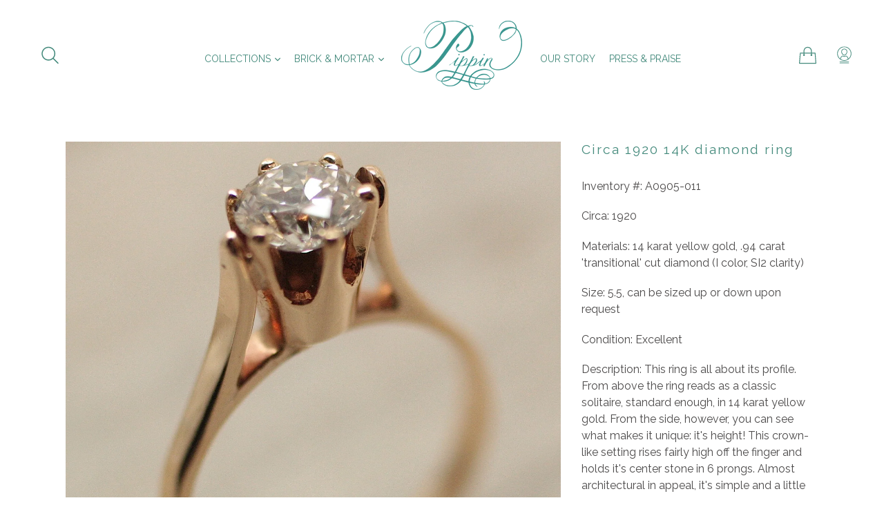

--- FILE ---
content_type: text/html; charset=utf-8
request_url: https://pippinvintage.com/products/circa-1920-14k-diamond-ring
body_size: 26606
content:
<!doctype html>
<!--[if IE 9]> <html class="ie9 no-js" lang="en"> <![endif]-->
<!--[if (gt IE 9)|!(IE)]><!--> <html class="no-js" lang="en"> <!--<![endif]-->
<head>
  <meta charset="utf-8">
  <meta http-equiv="X-UA-Compatible" content="IE=edge,chrome=1">
  <meta name="viewport" content="width=device-width,initial-scale=1">
  <meta name="theme-color" content="#82c2b5">
  <link rel="canonical" href="https://pippinvintage.com/products/circa-1920-14k-diamond-ring">

  
    <link rel="shortcut icon" href="//pippinvintage.com/cdn/shop/files/favicon_32x32.png?v=1613664469" type="image/png">
  

  
  <title>
    Circa 1920 14K diamond ring
    
    
    
      &ndash; Pippin Vintage Jewelry
    
  </title>

  
    <meta name="description" content="Inventory #: A0905-011  Circa: 1920  Materials: 14 karat yellow gold, .94 carat &#39;transitional&#39; cut diamond (I color, SI2 clarity)  Size: 5.5, can be sized up or down upon request Condition: Excellent  Description: This ring is all about its profile. From above the ring reads as a classic solitaire, standard enough, in ">
  

  <!-- /snippets/social-meta-tags.liquid -->
<meta property="og:site_name" content="Pippin Vintage Jewelry">
<meta property="og:url" content="https://pippinvintage.com/products/circa-1920-14k-diamond-ring">
<meta property="og:title" content="Circa 1920 14K diamond ring">
<meta property="og:type" content="product">
<meta property="og:description" content="Inventory #: A0905-011  Circa: 1920  Materials: 14 karat yellow gold, .94 carat &#39;transitional&#39; cut diamond (I color, SI2 clarity)  Size: 5.5, can be sized up or down upon request Condition: Excellent  Description: This ring is all about its profile. From above the ring reads as a classic solitaire, standard enough, in "><meta property="og:price:amount" content="2,950.00">
  <meta property="og:price:currency" content="USD"><meta property="og:image" content="http://pippinvintage.com/cdn/shop/products/IMG_4862_1024x1024.jpg?v=1571265628"><meta property="og:image" content="http://pippinvintage.com/cdn/shop/products/IMG_4869_1024x1024.jpg?v=1571265628"><meta property="og:image" content="http://pippinvintage.com/cdn/shop/products/IMG_4870_1024x1024.jpg?v=1571265628">
<meta property="og:image:secure_url" content="https://pippinvintage.com/cdn/shop/products/IMG_4862_1024x1024.jpg?v=1571265628"><meta property="og:image:secure_url" content="https://pippinvintage.com/cdn/shop/products/IMG_4869_1024x1024.jpg?v=1571265628"><meta property="og:image:secure_url" content="https://pippinvintage.com/cdn/shop/products/IMG_4870_1024x1024.jpg?v=1571265628">

<meta name="twitter:site" content="@">
<meta name="twitter:card" content="summary_large_image">
<meta name="twitter:title" content="Circa 1920 14K diamond ring">
<meta name="twitter:description" content="Inventory #: A0905-011  Circa: 1920  Materials: 14 karat yellow gold, .94 carat &#39;transitional&#39; cut diamond (I color, SI2 clarity)  Size: 5.5, can be sized up or down upon request Condition: Excellent  Description: This ring is all about its profile. From above the ring reads as a classic solitaire, standard enough, in ">


  <link href="//pippinvintage.com/cdn/shop/t/2/assets/theme.scss.css?v=177128442255532530751705857661" rel="stylesheet" type="text/css" media="all" />
  

  <link href="//fonts.googleapis.com/css?family=Raleway:100,200,300,400,700" rel="stylesheet" type="text/css" media="all" />


  

    <link href="//fonts.googleapis.com/css?family=Raleway:300" rel="stylesheet" type="text/css" media="all" />
  



  <script>
    var theme = {
      strings: {
        addToCart: "Add to cart",
        soldOut: "Sold",
        unavailable: "Unavailable",
        showMore: "Show More",
        showLess: "Show Less"
      },
      moneyFormat: "\u003cspan class=money\u003e${{amount}} USD\u003c\/span\u003e"
    }

    document.documentElement.className = document.documentElement.className.replace('no-js', 'js');
  </script>

  <!--[if (lte IE 9) ]><script src="//pippinvintage.com/cdn/shop/t/2/assets/match-media.min.js?v=22265819453975888031510553406" type="text/javascript"></script><![endif]-->

  

  <!--[if (gt IE 9)|!(IE)]><!--><script src="//pippinvintage.com/cdn/shop/t/2/assets/vendor.js?v=136118274122071307521510553407" defer="defer"></script><!--<![endif]-->
  <!--[if lte IE 9]><script src="//pippinvintage.com/cdn/shop/t/2/assets/vendor.js?v=136118274122071307521510553407"></script><![endif]-->

  <!--[if (gt IE 9)|!(IE)]><!--><script src="//pippinvintage.com/cdn/shop/t/2/assets/theme.js?v=23484049537649657931510553406" defer="defer"></script><!--<![endif]-->
  <!--[if lte IE 9]><script src="//pippinvintage.com/cdn/shop/t/2/assets/theme.js?v=23484049537649657931510553406"></script><![endif]-->

  <script>window.performance && window.performance.mark && window.performance.mark('shopify.content_for_header.start');</script><meta id="shopify-digital-wallet" name="shopify-digital-wallet" content="/2289131/digital_wallets/dialog">
<meta name="shopify-checkout-api-token" content="acd9204253202709e0c55fc8c5a56b65">
<link rel="alternate" type="application/json+oembed" href="https://pippinvintage.com/products/circa-1920-14k-diamond-ring.oembed">
<script async="async" src="/checkouts/internal/preloads.js?locale=en-US"></script>
<link rel="preconnect" href="https://shop.app" crossorigin="anonymous">
<script async="async" src="https://shop.app/checkouts/internal/preloads.js?locale=en-US&shop_id=2289131" crossorigin="anonymous"></script>
<script id="apple-pay-shop-capabilities" type="application/json">{"shopId":2289131,"countryCode":"US","currencyCode":"USD","merchantCapabilities":["supports3DS"],"merchantId":"gid:\/\/shopify\/Shop\/2289131","merchantName":"Pippin Vintage Jewelry","requiredBillingContactFields":["postalAddress","email","phone"],"requiredShippingContactFields":["postalAddress","email","phone"],"shippingType":"shipping","supportedNetworks":["visa","masterCard","amex","discover","elo","jcb"],"total":{"type":"pending","label":"Pippin Vintage Jewelry","amount":"1.00"},"shopifyPaymentsEnabled":true,"supportsSubscriptions":true}</script>
<script id="shopify-features" type="application/json">{"accessToken":"acd9204253202709e0c55fc8c5a56b65","betas":["rich-media-storefront-analytics"],"domain":"pippinvintage.com","predictiveSearch":true,"shopId":2289131,"locale":"en"}</script>
<script>var Shopify = Shopify || {};
Shopify.shop = "pippin-vintage-jewelry.myshopify.com";
Shopify.locale = "en";
Shopify.currency = {"active":"USD","rate":"1.0"};
Shopify.country = "US";
Shopify.theme = {"name":"Pippin Debut 2.0","id":6787465244,"schema_name":"Debut","schema_version":"1.2.2","theme_store_id":null,"role":"main"};
Shopify.theme.handle = "null";
Shopify.theme.style = {"id":null,"handle":null};
Shopify.cdnHost = "pippinvintage.com/cdn";
Shopify.routes = Shopify.routes || {};
Shopify.routes.root = "/";</script>
<script type="module">!function(o){(o.Shopify=o.Shopify||{}).modules=!0}(window);</script>
<script>!function(o){function n(){var o=[];function n(){o.push(Array.prototype.slice.apply(arguments))}return n.q=o,n}var t=o.Shopify=o.Shopify||{};t.loadFeatures=n(),t.autoloadFeatures=n()}(window);</script>
<script>
  window.ShopifyPay = window.ShopifyPay || {};
  window.ShopifyPay.apiHost = "shop.app\/pay";
  window.ShopifyPay.redirectState = null;
</script>
<script id="shop-js-analytics" type="application/json">{"pageType":"product"}</script>
<script defer="defer" async type="module" src="//pippinvintage.com/cdn/shopifycloud/shop-js/modules/v2/client.init-shop-cart-sync_BdyHc3Nr.en.esm.js"></script>
<script defer="defer" async type="module" src="//pippinvintage.com/cdn/shopifycloud/shop-js/modules/v2/chunk.common_Daul8nwZ.esm.js"></script>
<script type="module">
  await import("//pippinvintage.com/cdn/shopifycloud/shop-js/modules/v2/client.init-shop-cart-sync_BdyHc3Nr.en.esm.js");
await import("//pippinvintage.com/cdn/shopifycloud/shop-js/modules/v2/chunk.common_Daul8nwZ.esm.js");

  window.Shopify.SignInWithShop?.initShopCartSync?.({"fedCMEnabled":true,"windoidEnabled":true});

</script>
<script>
  window.Shopify = window.Shopify || {};
  if (!window.Shopify.featureAssets) window.Shopify.featureAssets = {};
  window.Shopify.featureAssets['shop-js'] = {"shop-cart-sync":["modules/v2/client.shop-cart-sync_QYOiDySF.en.esm.js","modules/v2/chunk.common_Daul8nwZ.esm.js"],"init-fed-cm":["modules/v2/client.init-fed-cm_DchLp9rc.en.esm.js","modules/v2/chunk.common_Daul8nwZ.esm.js"],"shop-button":["modules/v2/client.shop-button_OV7bAJc5.en.esm.js","modules/v2/chunk.common_Daul8nwZ.esm.js"],"init-windoid":["modules/v2/client.init-windoid_DwxFKQ8e.en.esm.js","modules/v2/chunk.common_Daul8nwZ.esm.js"],"shop-cash-offers":["modules/v2/client.shop-cash-offers_DWtL6Bq3.en.esm.js","modules/v2/chunk.common_Daul8nwZ.esm.js","modules/v2/chunk.modal_CQq8HTM6.esm.js"],"shop-toast-manager":["modules/v2/client.shop-toast-manager_CX9r1SjA.en.esm.js","modules/v2/chunk.common_Daul8nwZ.esm.js"],"init-shop-email-lookup-coordinator":["modules/v2/client.init-shop-email-lookup-coordinator_UhKnw74l.en.esm.js","modules/v2/chunk.common_Daul8nwZ.esm.js"],"pay-button":["modules/v2/client.pay-button_DzxNnLDY.en.esm.js","modules/v2/chunk.common_Daul8nwZ.esm.js"],"avatar":["modules/v2/client.avatar_BTnouDA3.en.esm.js"],"init-shop-cart-sync":["modules/v2/client.init-shop-cart-sync_BdyHc3Nr.en.esm.js","modules/v2/chunk.common_Daul8nwZ.esm.js"],"shop-login-button":["modules/v2/client.shop-login-button_D8B466_1.en.esm.js","modules/v2/chunk.common_Daul8nwZ.esm.js","modules/v2/chunk.modal_CQq8HTM6.esm.js"],"init-customer-accounts-sign-up":["modules/v2/client.init-customer-accounts-sign-up_C8fpPm4i.en.esm.js","modules/v2/client.shop-login-button_D8B466_1.en.esm.js","modules/v2/chunk.common_Daul8nwZ.esm.js","modules/v2/chunk.modal_CQq8HTM6.esm.js"],"init-shop-for-new-customer-accounts":["modules/v2/client.init-shop-for-new-customer-accounts_CVTO0Ztu.en.esm.js","modules/v2/client.shop-login-button_D8B466_1.en.esm.js","modules/v2/chunk.common_Daul8nwZ.esm.js","modules/v2/chunk.modal_CQq8HTM6.esm.js"],"init-customer-accounts":["modules/v2/client.init-customer-accounts_dRgKMfrE.en.esm.js","modules/v2/client.shop-login-button_D8B466_1.en.esm.js","modules/v2/chunk.common_Daul8nwZ.esm.js","modules/v2/chunk.modal_CQq8HTM6.esm.js"],"shop-follow-button":["modules/v2/client.shop-follow-button_CkZpjEct.en.esm.js","modules/v2/chunk.common_Daul8nwZ.esm.js","modules/v2/chunk.modal_CQq8HTM6.esm.js"],"lead-capture":["modules/v2/client.lead-capture_BntHBhfp.en.esm.js","modules/v2/chunk.common_Daul8nwZ.esm.js","modules/v2/chunk.modal_CQq8HTM6.esm.js"],"checkout-modal":["modules/v2/client.checkout-modal_CfxcYbTm.en.esm.js","modules/v2/chunk.common_Daul8nwZ.esm.js","modules/v2/chunk.modal_CQq8HTM6.esm.js"],"shop-login":["modules/v2/client.shop-login_Da4GZ2H6.en.esm.js","modules/v2/chunk.common_Daul8nwZ.esm.js","modules/v2/chunk.modal_CQq8HTM6.esm.js"],"payment-terms":["modules/v2/client.payment-terms_MV4M3zvL.en.esm.js","modules/v2/chunk.common_Daul8nwZ.esm.js","modules/v2/chunk.modal_CQq8HTM6.esm.js"]};
</script>
<script>(function() {
  var isLoaded = false;
  function asyncLoad() {
    if (isLoaded) return;
    isLoaded = true;
    var urls = ["https:\/\/s3.amazonaws.com\/verge-shopify\/verge-json-ld.js?shop=pippin-vintage-jewelry.myshopify.com","https:\/\/googlereview.gropulse.com\/get_widget?shop=pippin-vintage-jewelry.myshopify.com"];
    for (var i = 0; i < urls.length; i++) {
      var s = document.createElement('script');
      s.type = 'text/javascript';
      s.async = true;
      s.src = urls[i];
      var x = document.getElementsByTagName('script')[0];
      x.parentNode.insertBefore(s, x);
    }
  };
  if(window.attachEvent) {
    window.attachEvent('onload', asyncLoad);
  } else {
    window.addEventListener('load', asyncLoad, false);
  }
})();</script>
<script id="__st">var __st={"a":2289131,"offset":-18000,"reqid":"bc708e26-af90-470f-8604-2d6c706042d8-1768972889","pageurl":"pippinvintage.com\/products\/circa-1920-14k-diamond-ring","u":"50792644845c","p":"product","rtyp":"product","rid":213509037};</script>
<script>window.ShopifyPaypalV4VisibilityTracking = true;</script>
<script id="captcha-bootstrap">!function(){'use strict';const t='contact',e='account',n='new_comment',o=[[t,t],['blogs',n],['comments',n],[t,'customer']],c=[[e,'customer_login'],[e,'guest_login'],[e,'recover_customer_password'],[e,'create_customer']],r=t=>t.map((([t,e])=>`form[action*='/${t}']:not([data-nocaptcha='true']) input[name='form_type'][value='${e}']`)).join(','),a=t=>()=>t?[...document.querySelectorAll(t)].map((t=>t.form)):[];function s(){const t=[...o],e=r(t);return a(e)}const i='password',u='form_key',d=['recaptcha-v3-token','g-recaptcha-response','h-captcha-response',i],f=()=>{try{return window.sessionStorage}catch{return}},m='__shopify_v',_=t=>t.elements[u];function p(t,e,n=!1){try{const o=window.sessionStorage,c=JSON.parse(o.getItem(e)),{data:r}=function(t){const{data:e,action:n}=t;return t[m]||n?{data:e,action:n}:{data:t,action:n}}(c);for(const[e,n]of Object.entries(r))t.elements[e]&&(t.elements[e].value=n);n&&o.removeItem(e)}catch(o){console.error('form repopulation failed',{error:o})}}const l='form_type',E='cptcha';function T(t){t.dataset[E]=!0}const w=window,h=w.document,L='Shopify',v='ce_forms',y='captcha';let A=!1;((t,e)=>{const n=(g='f06e6c50-85a8-45c8-87d0-21a2b65856fe',I='https://cdn.shopify.com/shopifycloud/storefront-forms-hcaptcha/ce_storefront_forms_captcha_hcaptcha.v1.5.2.iife.js',D={infoText:'Protected by hCaptcha',privacyText:'Privacy',termsText:'Terms'},(t,e,n)=>{const o=w[L][v],c=o.bindForm;if(c)return c(t,g,e,D).then(n);var r;o.q.push([[t,g,e,D],n]),r=I,A||(h.body.append(Object.assign(h.createElement('script'),{id:'captcha-provider',async:!0,src:r})),A=!0)});var g,I,D;w[L]=w[L]||{},w[L][v]=w[L][v]||{},w[L][v].q=[],w[L][y]=w[L][y]||{},w[L][y].protect=function(t,e){n(t,void 0,e),T(t)},Object.freeze(w[L][y]),function(t,e,n,w,h,L){const[v,y,A,g]=function(t,e,n){const i=e?o:[],u=t?c:[],d=[...i,...u],f=r(d),m=r(i),_=r(d.filter((([t,e])=>n.includes(e))));return[a(f),a(m),a(_),s()]}(w,h,L),I=t=>{const e=t.target;return e instanceof HTMLFormElement?e:e&&e.form},D=t=>v().includes(t);t.addEventListener('submit',(t=>{const e=I(t);if(!e)return;const n=D(e)&&!e.dataset.hcaptchaBound&&!e.dataset.recaptchaBound,o=_(e),c=g().includes(e)&&(!o||!o.value);(n||c)&&t.preventDefault(),c&&!n&&(function(t){try{if(!f())return;!function(t){const e=f();if(!e)return;const n=_(t);if(!n)return;const o=n.value;o&&e.removeItem(o)}(t);const e=Array.from(Array(32),(()=>Math.random().toString(36)[2])).join('');!function(t,e){_(t)||t.append(Object.assign(document.createElement('input'),{type:'hidden',name:u})),t.elements[u].value=e}(t,e),function(t,e){const n=f();if(!n)return;const o=[...t.querySelectorAll(`input[type='${i}']`)].map((({name:t})=>t)),c=[...d,...o],r={};for(const[a,s]of new FormData(t).entries())c.includes(a)||(r[a]=s);n.setItem(e,JSON.stringify({[m]:1,action:t.action,data:r}))}(t,e)}catch(e){console.error('failed to persist form',e)}}(e),e.submit())}));const S=(t,e)=>{t&&!t.dataset[E]&&(n(t,e.some((e=>e===t))),T(t))};for(const o of['focusin','change'])t.addEventListener(o,(t=>{const e=I(t);D(e)&&S(e,y())}));const B=e.get('form_key'),M=e.get(l),P=B&&M;t.addEventListener('DOMContentLoaded',(()=>{const t=y();if(P)for(const e of t)e.elements[l].value===M&&p(e,B);[...new Set([...A(),...v().filter((t=>'true'===t.dataset.shopifyCaptcha))])].forEach((e=>S(e,t)))}))}(h,new URLSearchParams(w.location.search),n,t,e,['guest_login'])})(!0,!0)}();</script>
<script integrity="sha256-4kQ18oKyAcykRKYeNunJcIwy7WH5gtpwJnB7kiuLZ1E=" data-source-attribution="shopify.loadfeatures" defer="defer" src="//pippinvintage.com/cdn/shopifycloud/storefront/assets/storefront/load_feature-a0a9edcb.js" crossorigin="anonymous"></script>
<script crossorigin="anonymous" defer="defer" src="//pippinvintage.com/cdn/shopifycloud/storefront/assets/shopify_pay/storefront-65b4c6d7.js?v=20250812"></script>
<script data-source-attribution="shopify.dynamic_checkout.dynamic.init">var Shopify=Shopify||{};Shopify.PaymentButton=Shopify.PaymentButton||{isStorefrontPortableWallets:!0,init:function(){window.Shopify.PaymentButton.init=function(){};var t=document.createElement("script");t.src="https://pippinvintage.com/cdn/shopifycloud/portable-wallets/latest/portable-wallets.en.js",t.type="module",document.head.appendChild(t)}};
</script>
<script data-source-attribution="shopify.dynamic_checkout.buyer_consent">
  function portableWalletsHideBuyerConsent(e){var t=document.getElementById("shopify-buyer-consent"),n=document.getElementById("shopify-subscription-policy-button");t&&n&&(t.classList.add("hidden"),t.setAttribute("aria-hidden","true"),n.removeEventListener("click",e))}function portableWalletsShowBuyerConsent(e){var t=document.getElementById("shopify-buyer-consent"),n=document.getElementById("shopify-subscription-policy-button");t&&n&&(t.classList.remove("hidden"),t.removeAttribute("aria-hidden"),n.addEventListener("click",e))}window.Shopify?.PaymentButton&&(window.Shopify.PaymentButton.hideBuyerConsent=portableWalletsHideBuyerConsent,window.Shopify.PaymentButton.showBuyerConsent=portableWalletsShowBuyerConsent);
</script>
<script data-source-attribution="shopify.dynamic_checkout.cart.bootstrap">document.addEventListener("DOMContentLoaded",(function(){function t(){return document.querySelector("shopify-accelerated-checkout-cart, shopify-accelerated-checkout")}if(t())Shopify.PaymentButton.init();else{new MutationObserver((function(e,n){t()&&(Shopify.PaymentButton.init(),n.disconnect())})).observe(document.body,{childList:!0,subtree:!0})}}));
</script>
<link id="shopify-accelerated-checkout-styles" rel="stylesheet" media="screen" href="https://pippinvintage.com/cdn/shopifycloud/portable-wallets/latest/accelerated-checkout-backwards-compat.css" crossorigin="anonymous">
<style id="shopify-accelerated-checkout-cart">
        #shopify-buyer-consent {
  margin-top: 1em;
  display: inline-block;
  width: 100%;
}

#shopify-buyer-consent.hidden {
  display: none;
}

#shopify-subscription-policy-button {
  background: none;
  border: none;
  padding: 0;
  text-decoration: underline;
  font-size: inherit;
  cursor: pointer;
}

#shopify-subscription-policy-button::before {
  box-shadow: none;
}

      </style>

<script>window.performance && window.performance.mark && window.performance.mark('shopify.content_for_header.end');</script>
<!-- BEGIN app block: shopify://apps/buy-x-restrict-y/blocks/app-embed/fa214170-5845-41e0-a9c9-010bbcde8034 --><!-- BEGIN app snippet: new-mc-xy --><style>
    .modal-custom {
        display: none;
        position: fixed;
        z-index: 10000;
        left: 0;
        top: 0;
        width: 100%;
        height: 100%;
        overflow: auto;
        background-color: #000;
        background-color: rgba(0, 0, 0, .4)
    }

    .modal-content-custom {
        background-color: #fefefe;
        margin: 15% auto;
        padding: 20px;
        border: 1px solid #888;
        width: 80%
    }

    .close-custom {
        color: #aaa;
        float: right;
        font-size: 28px;
        font-weight: 700;
        margin-right: -10px;
        margin-top: -45px
    }

    .close-custom:focus,
    .close-custom:hover {
        color: #000;
        text-decoration: none;
        cursor: pointer
    }

    #loader {
        display: none;
        position: absolute;
        left: 50%;
        top: 50%;
        z-index: 10000;
        width: 150px;
        height: 150px;
        margin: -75px 0 0 -75px;
        border: 16px solid #f3f3f3;
        border-radius: 50%;
        border-top: 16px solid #3498db;
        width: 120px;
        height: 120px;
        -webkit-animation: spin 2s linear infinite;
        animation: spin 2s linear infinite
    }

    @-webkit-keyframes spin {
        0% {
            -webkit-transform: rotate(0)
        }

        100% {
            -webkit-transform: rotate(360deg)
        }
    }

    @keyframes spin {
        0% {
            transform: rotate(0)
        }

        100% {
            transform: rotate(360deg)
        }
    }

    .animate-bottom {
        position: relative;
        -webkit-animation-name: animatebottom;
        -webkit-animation-duration: 1s;
        animation-name: animatebottom;
        animation-duration: 1s
    }

    @-webkit-keyframes animatebottom {
        from {
            bottom: -100px;
            opacity: 0
        }

        to {
            bottom: 0;
            opacity: 1
        }
    }

    @keyframes animatebottom {
        from {
            bottom: -100px;
            opacity: 0
        }

        to {
            bottom: 0;
            opacity: 1
        }
    }
</style>
<div id="loader"></div>
<div id="myModal" class="modal-custom">
    <div class="modal-content-custom">
        <div id="purchase_limit_messages"></div><span class="close-custom">&times;</span>
    </div>
</div>
<script type="text/javascript">
    var modal = document.getElementById("myModal");
    function loadBuyXRestrictY() {
        console.log("loaded theme app extension");
        jQuery(".close-custom").on("click", function () {
            modal.style.display = "none";
        });

        if (mcBuyXRestrictY.template == "product") {
            jQuery.getJSON("/cart.js", function (cartItems) {
                if(typeof mcCallAjaxForProductPage != "undefined") {
                    mcCallAjaxForProductPage(cartItems);
                }
            });
        }

        if (mcBuyXRestrictY.template == "cart") {
            jQuery(document).ready(function () {
                if(typeof dispatchEventOfCheckout != "undefined") {
                    dispatchEventOfCheckout();
                }
            });
            jQuery.getJSON("/cart.js", function (cartItems) {
                if(typeof mcCallAjaxForCartPage != "undefined") {
                    mcCallAjaxForCartPage(cartItems);
                }
            });
        }
    }
    if (typeof jQuery === 'undefined') {
        var jqTag = document.createElement('script');
        jqTag.type = 'text/javascript';
        jqTag.src = 'https://ajax.googleapis.com/ajax/libs/jquery/3.4.1/jquery.min.js';
        jqTag.onload = function () {
            loadBuyXRestrictY();
        };
        document.head.appendChild(jqTag);
    } else {
        loadBuyXRestrictY();
    }

    let script = document.createElement('script');
    script.src = "https://xy.magecomp.net/front/buyxrestricty-helper.js";
    document.head.appendChild(script);

    window.mcBuyXRestrictY = {
        shop: "pippin-vintage-jewelry.myshopify.com",
        template: "product",
        product_id: "213509037",
        customer_id: "",
        collection_id: "",
        shop_id: "2289131"
    };
</script><!-- END app snippet --><!-- END app block --><script src="https://cdn.shopify.com/extensions/019bdd98-4781-79f9-bd45-b95809be009f/downpay-1299/assets/downpay-product-ui.js" type="text/javascript" defer="defer"></script>
<link href="https://cdn.shopify.com/extensions/019bdd98-4781-79f9-bd45-b95809be009f/downpay-1299/assets/downpay-product.css" rel="stylesheet" type="text/css" media="all">
<link href="https://monorail-edge.shopifysvc.com" rel="dns-prefetch">
<script>(function(){if ("sendBeacon" in navigator && "performance" in window) {try {var session_token_from_headers = performance.getEntriesByType('navigation')[0].serverTiming.find(x => x.name == '_s').description;} catch {var session_token_from_headers = undefined;}var session_cookie_matches = document.cookie.match(/_shopify_s=([^;]*)/);var session_token_from_cookie = session_cookie_matches && session_cookie_matches.length === 2 ? session_cookie_matches[1] : "";var session_token = session_token_from_headers || session_token_from_cookie || "";function handle_abandonment_event(e) {var entries = performance.getEntries().filter(function(entry) {return /monorail-edge.shopifysvc.com/.test(entry.name);});if (!window.abandonment_tracked && entries.length === 0) {window.abandonment_tracked = true;var currentMs = Date.now();var navigation_start = performance.timing.navigationStart;var payload = {shop_id: 2289131,url: window.location.href,navigation_start,duration: currentMs - navigation_start,session_token,page_type: "product"};window.navigator.sendBeacon("https://monorail-edge.shopifysvc.com/v1/produce", JSON.stringify({schema_id: "online_store_buyer_site_abandonment/1.1",payload: payload,metadata: {event_created_at_ms: currentMs,event_sent_at_ms: currentMs}}));}}window.addEventListener('pagehide', handle_abandonment_event);}}());</script>
<script id="web-pixels-manager-setup">(function e(e,d,r,n,o){if(void 0===o&&(o={}),!Boolean(null===(a=null===(i=window.Shopify)||void 0===i?void 0:i.analytics)||void 0===a?void 0:a.replayQueue)){var i,a;window.Shopify=window.Shopify||{};var t=window.Shopify;t.analytics=t.analytics||{};var s=t.analytics;s.replayQueue=[],s.publish=function(e,d,r){return s.replayQueue.push([e,d,r]),!0};try{self.performance.mark("wpm:start")}catch(e){}var l=function(){var e={modern:/Edge?\/(1{2}[4-9]|1[2-9]\d|[2-9]\d{2}|\d{4,})\.\d+(\.\d+|)|Firefox\/(1{2}[4-9]|1[2-9]\d|[2-9]\d{2}|\d{4,})\.\d+(\.\d+|)|Chrom(ium|e)\/(9{2}|\d{3,})\.\d+(\.\d+|)|(Maci|X1{2}).+ Version\/(15\.\d+|(1[6-9]|[2-9]\d|\d{3,})\.\d+)([,.]\d+|)( \(\w+\)|)( Mobile\/\w+|) Safari\/|Chrome.+OPR\/(9{2}|\d{3,})\.\d+\.\d+|(CPU[ +]OS|iPhone[ +]OS|CPU[ +]iPhone|CPU IPhone OS|CPU iPad OS)[ +]+(15[._]\d+|(1[6-9]|[2-9]\d|\d{3,})[._]\d+)([._]\d+|)|Android:?[ /-](13[3-9]|1[4-9]\d|[2-9]\d{2}|\d{4,})(\.\d+|)(\.\d+|)|Android.+Firefox\/(13[5-9]|1[4-9]\d|[2-9]\d{2}|\d{4,})\.\d+(\.\d+|)|Android.+Chrom(ium|e)\/(13[3-9]|1[4-9]\d|[2-9]\d{2}|\d{4,})\.\d+(\.\d+|)|SamsungBrowser\/([2-9]\d|\d{3,})\.\d+/,legacy:/Edge?\/(1[6-9]|[2-9]\d|\d{3,})\.\d+(\.\d+|)|Firefox\/(5[4-9]|[6-9]\d|\d{3,})\.\d+(\.\d+|)|Chrom(ium|e)\/(5[1-9]|[6-9]\d|\d{3,})\.\d+(\.\d+|)([\d.]+$|.*Safari\/(?![\d.]+ Edge\/[\d.]+$))|(Maci|X1{2}).+ Version\/(10\.\d+|(1[1-9]|[2-9]\d|\d{3,})\.\d+)([,.]\d+|)( \(\w+\)|)( Mobile\/\w+|) Safari\/|Chrome.+OPR\/(3[89]|[4-9]\d|\d{3,})\.\d+\.\d+|(CPU[ +]OS|iPhone[ +]OS|CPU[ +]iPhone|CPU IPhone OS|CPU iPad OS)[ +]+(10[._]\d+|(1[1-9]|[2-9]\d|\d{3,})[._]\d+)([._]\d+|)|Android:?[ /-](13[3-9]|1[4-9]\d|[2-9]\d{2}|\d{4,})(\.\d+|)(\.\d+|)|Mobile Safari.+OPR\/([89]\d|\d{3,})\.\d+\.\d+|Android.+Firefox\/(13[5-9]|1[4-9]\d|[2-9]\d{2}|\d{4,})\.\d+(\.\d+|)|Android.+Chrom(ium|e)\/(13[3-9]|1[4-9]\d|[2-9]\d{2}|\d{4,})\.\d+(\.\d+|)|Android.+(UC? ?Browser|UCWEB|U3)[ /]?(15\.([5-9]|\d{2,})|(1[6-9]|[2-9]\d|\d{3,})\.\d+)\.\d+|SamsungBrowser\/(5\.\d+|([6-9]|\d{2,})\.\d+)|Android.+MQ{2}Browser\/(14(\.(9|\d{2,})|)|(1[5-9]|[2-9]\d|\d{3,})(\.\d+|))(\.\d+|)|K[Aa][Ii]OS\/(3\.\d+|([4-9]|\d{2,})\.\d+)(\.\d+|)/},d=e.modern,r=e.legacy,n=navigator.userAgent;return n.match(d)?"modern":n.match(r)?"legacy":"unknown"}(),u="modern"===l?"modern":"legacy",c=(null!=n?n:{modern:"",legacy:""})[u],f=function(e){return[e.baseUrl,"/wpm","/b",e.hashVersion,"modern"===e.buildTarget?"m":"l",".js"].join("")}({baseUrl:d,hashVersion:r,buildTarget:u}),m=function(e){var d=e.version,r=e.bundleTarget,n=e.surface,o=e.pageUrl,i=e.monorailEndpoint;return{emit:function(e){var a=e.status,t=e.errorMsg,s=(new Date).getTime(),l=JSON.stringify({metadata:{event_sent_at_ms:s},events:[{schema_id:"web_pixels_manager_load/3.1",payload:{version:d,bundle_target:r,page_url:o,status:a,surface:n,error_msg:t},metadata:{event_created_at_ms:s}}]});if(!i)return console&&console.warn&&console.warn("[Web Pixels Manager] No Monorail endpoint provided, skipping logging."),!1;try{return self.navigator.sendBeacon.bind(self.navigator)(i,l)}catch(e){}var u=new XMLHttpRequest;try{return u.open("POST",i,!0),u.setRequestHeader("Content-Type","text/plain"),u.send(l),!0}catch(e){return console&&console.warn&&console.warn("[Web Pixels Manager] Got an unhandled error while logging to Monorail."),!1}}}}({version:r,bundleTarget:l,surface:e.surface,pageUrl:self.location.href,monorailEndpoint:e.monorailEndpoint});try{o.browserTarget=l,function(e){var d=e.src,r=e.async,n=void 0===r||r,o=e.onload,i=e.onerror,a=e.sri,t=e.scriptDataAttributes,s=void 0===t?{}:t,l=document.createElement("script"),u=document.querySelector("head"),c=document.querySelector("body");if(l.async=n,l.src=d,a&&(l.integrity=a,l.crossOrigin="anonymous"),s)for(var f in s)if(Object.prototype.hasOwnProperty.call(s,f))try{l.dataset[f]=s[f]}catch(e){}if(o&&l.addEventListener("load",o),i&&l.addEventListener("error",i),u)u.appendChild(l);else{if(!c)throw new Error("Did not find a head or body element to append the script");c.appendChild(l)}}({src:f,async:!0,onload:function(){if(!function(){var e,d;return Boolean(null===(d=null===(e=window.Shopify)||void 0===e?void 0:e.analytics)||void 0===d?void 0:d.initialized)}()){var d=window.webPixelsManager.init(e)||void 0;if(d){var r=window.Shopify.analytics;r.replayQueue.forEach((function(e){var r=e[0],n=e[1],o=e[2];d.publishCustomEvent(r,n,o)})),r.replayQueue=[],r.publish=d.publishCustomEvent,r.visitor=d.visitor,r.initialized=!0}}},onerror:function(){return m.emit({status:"failed",errorMsg:"".concat(f," has failed to load")})},sri:function(e){var d=/^sha384-[A-Za-z0-9+/=]+$/;return"string"==typeof e&&d.test(e)}(c)?c:"",scriptDataAttributes:o}),m.emit({status:"loading"})}catch(e){m.emit({status:"failed",errorMsg:(null==e?void 0:e.message)||"Unknown error"})}}})({shopId: 2289131,storefrontBaseUrl: "https://pippinvintage.com",extensionsBaseUrl: "https://extensions.shopifycdn.com/cdn/shopifycloud/web-pixels-manager",monorailEndpoint: "https://monorail-edge.shopifysvc.com/unstable/produce_batch",surface: "storefront-renderer",enabledBetaFlags: ["2dca8a86"],webPixelsConfigList: [{"id":"95125682","eventPayloadVersion":"v1","runtimeContext":"LAX","scriptVersion":"1","type":"CUSTOM","privacyPurposes":["ANALYTICS"],"name":"Google Analytics tag (migrated)"},{"id":"shopify-app-pixel","configuration":"{}","eventPayloadVersion":"v1","runtimeContext":"STRICT","scriptVersion":"0450","apiClientId":"shopify-pixel","type":"APP","privacyPurposes":["ANALYTICS","MARKETING"]},{"id":"shopify-custom-pixel","eventPayloadVersion":"v1","runtimeContext":"LAX","scriptVersion":"0450","apiClientId":"shopify-pixel","type":"CUSTOM","privacyPurposes":["ANALYTICS","MARKETING"]}],isMerchantRequest: false,initData: {"shop":{"name":"Pippin Vintage Jewelry","paymentSettings":{"currencyCode":"USD"},"myshopifyDomain":"pippin-vintage-jewelry.myshopify.com","countryCode":"US","storefrontUrl":"https:\/\/pippinvintage.com"},"customer":null,"cart":null,"checkout":null,"productVariants":[{"price":{"amount":2950.0,"currencyCode":"USD"},"product":{"title":"Circa 1920 14K diamond ring","vendor":"Pippin Vintage Jewelry","id":"213509037","untranslatedTitle":"Circa 1920 14K diamond ring","url":"\/products\/circa-1920-14k-diamond-ring","type":"Rings"},"id":"482447037","image":{"src":"\/\/pippinvintage.com\/cdn\/shop\/products\/IMG_4862.jpg?v=1571265628"},"sku":"","title":"Default Title","untranslatedTitle":"Default Title"}],"purchasingCompany":null},},"https://pippinvintage.com/cdn","fcfee988w5aeb613cpc8e4bc33m6693e112",{"modern":"","legacy":""},{"shopId":"2289131","storefrontBaseUrl":"https:\/\/pippinvintage.com","extensionBaseUrl":"https:\/\/extensions.shopifycdn.com\/cdn\/shopifycloud\/web-pixels-manager","surface":"storefront-renderer","enabledBetaFlags":"[\"2dca8a86\"]","isMerchantRequest":"false","hashVersion":"fcfee988w5aeb613cpc8e4bc33m6693e112","publish":"custom","events":"[[\"page_viewed\",{}],[\"product_viewed\",{\"productVariant\":{\"price\":{\"amount\":2950.0,\"currencyCode\":\"USD\"},\"product\":{\"title\":\"Circa 1920 14K diamond ring\",\"vendor\":\"Pippin Vintage Jewelry\",\"id\":\"213509037\",\"untranslatedTitle\":\"Circa 1920 14K diamond ring\",\"url\":\"\/products\/circa-1920-14k-diamond-ring\",\"type\":\"Rings\"},\"id\":\"482447037\",\"image\":{\"src\":\"\/\/pippinvintage.com\/cdn\/shop\/products\/IMG_4862.jpg?v=1571265628\"},\"sku\":\"\",\"title\":\"Default Title\",\"untranslatedTitle\":\"Default Title\"}}]]"});</script><script>
  window.ShopifyAnalytics = window.ShopifyAnalytics || {};
  window.ShopifyAnalytics.meta = window.ShopifyAnalytics.meta || {};
  window.ShopifyAnalytics.meta.currency = 'USD';
  var meta = {"product":{"id":213509037,"gid":"gid:\/\/shopify\/Product\/213509037","vendor":"Pippin Vintage Jewelry","type":"Rings","handle":"circa-1920-14k-diamond-ring","variants":[{"id":482447037,"price":295000,"name":"Circa 1920 14K diamond ring","public_title":null,"sku":""}],"remote":false},"page":{"pageType":"product","resourceType":"product","resourceId":213509037,"requestId":"bc708e26-af90-470f-8604-2d6c706042d8-1768972889"}};
  for (var attr in meta) {
    window.ShopifyAnalytics.meta[attr] = meta[attr];
  }
</script>
<script class="analytics">
  (function () {
    var customDocumentWrite = function(content) {
      var jquery = null;

      if (window.jQuery) {
        jquery = window.jQuery;
      } else if (window.Checkout && window.Checkout.$) {
        jquery = window.Checkout.$;
      }

      if (jquery) {
        jquery('body').append(content);
      }
    };

    var hasLoggedConversion = function(token) {
      if (token) {
        return document.cookie.indexOf('loggedConversion=' + token) !== -1;
      }
      return false;
    }

    var setCookieIfConversion = function(token) {
      if (token) {
        var twoMonthsFromNow = new Date(Date.now());
        twoMonthsFromNow.setMonth(twoMonthsFromNow.getMonth() + 2);

        document.cookie = 'loggedConversion=' + token + '; expires=' + twoMonthsFromNow;
      }
    }

    var trekkie = window.ShopifyAnalytics.lib = window.trekkie = window.trekkie || [];
    if (trekkie.integrations) {
      return;
    }
    trekkie.methods = [
      'identify',
      'page',
      'ready',
      'track',
      'trackForm',
      'trackLink'
    ];
    trekkie.factory = function(method) {
      return function() {
        var args = Array.prototype.slice.call(arguments);
        args.unshift(method);
        trekkie.push(args);
        return trekkie;
      };
    };
    for (var i = 0; i < trekkie.methods.length; i++) {
      var key = trekkie.methods[i];
      trekkie[key] = trekkie.factory(key);
    }
    trekkie.load = function(config) {
      trekkie.config = config || {};
      trekkie.config.initialDocumentCookie = document.cookie;
      var first = document.getElementsByTagName('script')[0];
      var script = document.createElement('script');
      script.type = 'text/javascript';
      script.onerror = function(e) {
        var scriptFallback = document.createElement('script');
        scriptFallback.type = 'text/javascript';
        scriptFallback.onerror = function(error) {
                var Monorail = {
      produce: function produce(monorailDomain, schemaId, payload) {
        var currentMs = new Date().getTime();
        var event = {
          schema_id: schemaId,
          payload: payload,
          metadata: {
            event_created_at_ms: currentMs,
            event_sent_at_ms: currentMs
          }
        };
        return Monorail.sendRequest("https://" + monorailDomain + "/v1/produce", JSON.stringify(event));
      },
      sendRequest: function sendRequest(endpointUrl, payload) {
        // Try the sendBeacon API
        if (window && window.navigator && typeof window.navigator.sendBeacon === 'function' && typeof window.Blob === 'function' && !Monorail.isIos12()) {
          var blobData = new window.Blob([payload], {
            type: 'text/plain'
          });

          if (window.navigator.sendBeacon(endpointUrl, blobData)) {
            return true;
          } // sendBeacon was not successful

        } // XHR beacon

        var xhr = new XMLHttpRequest();

        try {
          xhr.open('POST', endpointUrl);
          xhr.setRequestHeader('Content-Type', 'text/plain');
          xhr.send(payload);
        } catch (e) {
          console.log(e);
        }

        return false;
      },
      isIos12: function isIos12() {
        return window.navigator.userAgent.lastIndexOf('iPhone; CPU iPhone OS 12_') !== -1 || window.navigator.userAgent.lastIndexOf('iPad; CPU OS 12_') !== -1;
      }
    };
    Monorail.produce('monorail-edge.shopifysvc.com',
      'trekkie_storefront_load_errors/1.1',
      {shop_id: 2289131,
      theme_id: 6787465244,
      app_name: "storefront",
      context_url: window.location.href,
      source_url: "//pippinvintage.com/cdn/s/trekkie.storefront.cd680fe47e6c39ca5d5df5f0a32d569bc48c0f27.min.js"});

        };
        scriptFallback.async = true;
        scriptFallback.src = '//pippinvintage.com/cdn/s/trekkie.storefront.cd680fe47e6c39ca5d5df5f0a32d569bc48c0f27.min.js';
        first.parentNode.insertBefore(scriptFallback, first);
      };
      script.async = true;
      script.src = '//pippinvintage.com/cdn/s/trekkie.storefront.cd680fe47e6c39ca5d5df5f0a32d569bc48c0f27.min.js';
      first.parentNode.insertBefore(script, first);
    };
    trekkie.load(
      {"Trekkie":{"appName":"storefront","development":false,"defaultAttributes":{"shopId":2289131,"isMerchantRequest":null,"themeId":6787465244,"themeCityHash":"14568594672225446787","contentLanguage":"en","currency":"USD","eventMetadataId":"2f37f7aa-67d4-480e-9488-83f363a1fb32"},"isServerSideCookieWritingEnabled":true,"monorailRegion":"shop_domain","enabledBetaFlags":["65f19447"]},"Session Attribution":{},"S2S":{"facebookCapiEnabled":false,"source":"trekkie-storefront-renderer","apiClientId":580111}}
    );

    var loaded = false;
    trekkie.ready(function() {
      if (loaded) return;
      loaded = true;

      window.ShopifyAnalytics.lib = window.trekkie;

      var originalDocumentWrite = document.write;
      document.write = customDocumentWrite;
      try { window.ShopifyAnalytics.merchantGoogleAnalytics.call(this); } catch(error) {};
      document.write = originalDocumentWrite;

      window.ShopifyAnalytics.lib.page(null,{"pageType":"product","resourceType":"product","resourceId":213509037,"requestId":"bc708e26-af90-470f-8604-2d6c706042d8-1768972889","shopifyEmitted":true});

      var match = window.location.pathname.match(/checkouts\/(.+)\/(thank_you|post_purchase)/)
      var token = match? match[1]: undefined;
      if (!hasLoggedConversion(token)) {
        setCookieIfConversion(token);
        window.ShopifyAnalytics.lib.track("Viewed Product",{"currency":"USD","variantId":482447037,"productId":213509037,"productGid":"gid:\/\/shopify\/Product\/213509037","name":"Circa 1920 14K diamond ring","price":"2950.00","sku":"","brand":"Pippin Vintage Jewelry","variant":null,"category":"Rings","nonInteraction":true,"remote":false},undefined,undefined,{"shopifyEmitted":true});
      window.ShopifyAnalytics.lib.track("monorail:\/\/trekkie_storefront_viewed_product\/1.1",{"currency":"USD","variantId":482447037,"productId":213509037,"productGid":"gid:\/\/shopify\/Product\/213509037","name":"Circa 1920 14K diamond ring","price":"2950.00","sku":"","brand":"Pippin Vintage Jewelry","variant":null,"category":"Rings","nonInteraction":true,"remote":false,"referer":"https:\/\/pippinvintage.com\/products\/circa-1920-14k-diamond-ring"});
      }
    });


        var eventsListenerScript = document.createElement('script');
        eventsListenerScript.async = true;
        eventsListenerScript.src = "//pippinvintage.com/cdn/shopifycloud/storefront/assets/shop_events_listener-3da45d37.js";
        document.getElementsByTagName('head')[0].appendChild(eventsListenerScript);

})();</script>
  <script>
  if (!window.ga || (window.ga && typeof window.ga !== 'function')) {
    window.ga = function ga() {
      (window.ga.q = window.ga.q || []).push(arguments);
      if (window.Shopify && window.Shopify.analytics && typeof window.Shopify.analytics.publish === 'function') {
        window.Shopify.analytics.publish("ga_stub_called", {}, {sendTo: "google_osp_migration"});
      }
      console.error("Shopify's Google Analytics stub called with:", Array.from(arguments), "\nSee https://help.shopify.com/manual/promoting-marketing/pixels/pixel-migration#google for more information.");
    };
    if (window.Shopify && window.Shopify.analytics && typeof window.Shopify.analytics.publish === 'function') {
      window.Shopify.analytics.publish("ga_stub_initialized", {}, {sendTo: "google_osp_migration"});
    }
  }
</script>
<script
  defer
  src="https://pippinvintage.com/cdn/shopifycloud/perf-kit/shopify-perf-kit-3.0.4.min.js"
  data-application="storefront-renderer"
  data-shop-id="2289131"
  data-render-region="gcp-us-central1"
  data-page-type="product"
  data-theme-instance-id="6787465244"
  data-theme-name="Debut"
  data-theme-version="1.2.2"
  data-monorail-region="shop_domain"
  data-resource-timing-sampling-rate="10"
  data-shs="true"
  data-shs-beacon="true"
  data-shs-export-with-fetch="true"
  data-shs-logs-sample-rate="1"
  data-shs-beacon-endpoint="https://pippinvintage.com/api/collect"
></script>
</head>

<body class="template-product">

  <a class="in-page-link visually-hidden skip-link" href="#MainContent">Skip to content</a>

  <div id="SearchDrawer" class="search-bar drawer drawer--top">
    <div class="search-bar__table">
      <div class="search-bar__table-cell search-bar__form-wrapper">
        <form class="search search-bar__form" action="/search" method="get" role="search">
          <button class="search-bar__submit search__submit btn--link" type="submit">
            <svg version="1.1" id="Layer_1" xmlns="http://www.w3.org/2000/svg" xmlns:xlink="http://www.w3.org/1999/xlink" x="0px" y="0px"
	 viewBox="0 0 1000 1000" style="enable-background:new 0 0 1000 1000;" xml:space="preserve" class="icon icon-search">
<g>
	<path d="M980.4,935.2L711.8,665.9c58.8-69.6,94.3-159.7,94.3-258.1C806.2,187.3,628,8.5,408.1,8.5S10,187.3,10,407.8
		s178.2,399.3,398.1,399.3c98.1,0,187.9-35.6,257.3-94.6l268.5,269.3c12.8,12.9,33.6,12.9,46.5,0
		C993.2,968.9,993.2,948.1,980.4,935.2z M408.1,745.5c-185.9,0-336.6-151.2-336.6-337.6c0-186.5,150.7-337.6,336.6-337.6
		s336.6,151.2,336.6,337.6S594,745.5,408.1,745.5z"/>
</g>
</svg>

            <span class="icon__fallback-text">Submit</span>
          </button>
          <input class="search__input search-bar__input" type="search" name="q" value="" placeholder="Search" aria-label="Search">
        </form>
      </div>
      <div class="search-bar__table-cell text-right">
        <button type="button" class="btn--link search-bar__close js-drawer-close">
          <svg aria-hidden="true" focusable="false" role="presentation" class="icon icon-close" viewBox="0 0 37 40"><path d="M21.3 23l11-11c.8-.8.8-2 0-2.8-.8-.8-2-.8-2.8 0l-11 11-11-11c-.8-.8-2-.8-2.8 0-.8.8-.8 2 0 2.8l11 11-11 11c-.8.8-.8 2 0 2.8.4.4.9.6 1.4.6s1-.2 1.4-.6l11-11 11 11c.4.4.9.6 1.4.6s1-.2 1.4-.6c.8-.8.8-2 0-2.8l-11-11z"/></svg>
          <span class="icon__fallback-text">Close search</span>
        </button>
      </div>
    </div>
  </div>

  <div id="shopify-section-header" class="shopify-section"><div data-section-id="header" data-section-type="header-section">
  <nav class="mobile-nav-wrapper large-up--hide" role="navigation">
    <ul id="MobileNav" class="mobile-nav text-center">
      
      
<li class="mobile-nav__item border-bottom">
          
            <button type="button" class="btn--link text-center js-toggle-submenu mobile-nav__link" data-target="collections" data-level="1">
              Collections
              <div class="mobile-nav__icon">
                <svg aria-hidden="true" focusable="false" role="presentation" class="icon icon-chevron-right" viewBox="0 0 284.49 498.98"><defs><style>.cls-1{fill:#231f20}</style></defs><path class="cls-1" d="M223.18 628.49a35 35 0 0 1-24.75-59.75L388.17 379 198.43 189.26a35 35 0 0 1 49.5-49.5l214.49 214.49a35 35 0 0 1 0 49.5L247.93 618.24a34.89 34.89 0 0 1-24.75 10.25z" transform="translate(-188.18 -129.51)"/></svg>
                <span class="icon__fallback-text">expand</span>
              </div>
            </button>
            <ul class="mobile-nav__dropdown" data-parent="collections" data-level="2">
              <li class="mobile-nav__item border-bottom">
                <div class="mobile-nav__table">
                  <div class="mobile-nav__table-cell mobile-nav__return">
                    <button class="btn--link js-toggle-submenu mobile-nav__return-btn" type="button">
                      <svg aria-hidden="true" focusable="false" role="presentation" class="icon icon-chevron-left" viewBox="0 0 284.49 498.98"><defs><style>.cls-1{fill:#231f20}</style></defs><path class="cls-1" d="M437.67 129.51a35 35 0 0 1 24.75 59.75L272.67 379l189.75 189.74a35 35 0 1 1-49.5 49.5L198.43 403.75a35 35 0 0 1 0-49.5l214.49-214.49a34.89 34.89 0 0 1 24.75-10.25z" transform="translate(-188.18 -129.51)"/></svg>
                      <span class="icon__fallback-text">collapse</span>
                    </button>
                  </div>
                  <a href="/collections" class="mobile-nav__sublist-link mobile-nav__sublist-header">
                    Collections
                  </a>
                </div>
              </li>

              
                <li class="mobile-nav__item border-bottom">
                  <a href="/collections/new" class="mobile-nav__sublist-link">
                    New Arrivals
                  </a>
                </li>
              
                <li class="mobile-nav__item border-bottom">
                  <a href="/collections/rings" class="mobile-nav__sublist-link">
                    Rings
                  </a>
                </li>
              
                <li class="mobile-nav__item border-bottom">
                  <a href="/collections/brooches" class="mobile-nav__sublist-link">
                    Brooches
                  </a>
                </li>
              
                <li class="mobile-nav__item border-bottom">
                  <a href="/collections/necklaces" class="mobile-nav__sublist-link">
                    Necklaces
                  </a>
                </li>
              
                <li class="mobile-nav__item border-bottom">
                  <a href="/collections/bracelets" class="mobile-nav__sublist-link">
                    Bracelets
                  </a>
                </li>
              
                <li class="mobile-nav__item border-bottom">
                  <a href="/collections/watches" class="mobile-nav__sublist-link">
                    Watches
                  </a>
                </li>
              
                <li class="mobile-nav__item border-bottom">
                  <a href="/collections/earrings" class="mobile-nav__sublist-link">
                    Earrings
                  </a>
                </li>
              
                <li class="mobile-nav__item border-bottom">
                  <a href="/collections/mens" class="mobile-nav__sublist-link">
                    Men&#39;s
                  </a>
                </li>
              
                <li class="mobile-nav__item border-bottom">
                  <a href="/collections/costume-jewelry" class="mobile-nav__sublist-link">
                    Costume Jewelry
                  </a>
                </li>
              
                <li class="mobile-nav__item border-bottom">
                  <a href="/collections/silver" class="mobile-nav__sublist-link">
                    Silver
                  </a>
                </li>
              
                <li class="mobile-nav__item border-bottom">
                  <a href="/collections/accessories" class="mobile-nav__sublist-link">
                    Accessories
                  </a>
                </li>
              
                <li class="mobile-nav__item border-bottom">
                  <a href="/collections/sets" class="mobile-nav__sublist-link">
                    Sets
                  </a>
                </li>
              
                <li class="mobile-nav__item border-bottom">
                  <a href="/collections/archive" class="mobile-nav__sublist-link">
                    Archive
                  </a>
                </li>
              
                <li class="mobile-nav__item">
                  <a href="/products/gift-certificates" class="mobile-nav__sublist-link">
                    Gift Cards
                  </a>
                </li>
              

            </ul>
          
          
        </li>
      
<li class="mobile-nav__item border-bottom">
          
            <a href="/pages/press-praise" class="mobile-nav__link">
              Press & Praise
            </a>
          
          
        </li>
      
<li class="mobile-nav__item border-bottom">
          
            <button type="button" class="btn--link text-center js-toggle-submenu mobile-nav__link" data-target="brick-mortar" data-level="1">
              Brick & Mortar
              <div class="mobile-nav__icon">
                <svg aria-hidden="true" focusable="false" role="presentation" class="icon icon-chevron-right" viewBox="0 0 284.49 498.98"><defs><style>.cls-1{fill:#231f20}</style></defs><path class="cls-1" d="M223.18 628.49a35 35 0 0 1-24.75-59.75L388.17 379 198.43 189.26a35 35 0 0 1 49.5-49.5l214.49 214.49a35 35 0 0 1 0 49.5L247.93 618.24a34.89 34.89 0 0 1-24.75 10.25z" transform="translate(-188.18 -129.51)"/></svg>
                <span class="icon__fallback-text">expand</span>
              </div>
            </button>
            <ul class="mobile-nav__dropdown" data-parent="brick-mortar" data-level="2">
              <li class="mobile-nav__item border-bottom">
                <div class="mobile-nav__table">
                  <div class="mobile-nav__table-cell mobile-nav__return">
                    <button class="btn--link js-toggle-submenu mobile-nav__return-btn" type="button">
                      <svg aria-hidden="true" focusable="false" role="presentation" class="icon icon-chevron-left" viewBox="0 0 284.49 498.98"><defs><style>.cls-1{fill:#231f20}</style></defs><path class="cls-1" d="M437.67 129.51a35 35 0 0 1 24.75 59.75L272.67 379l189.75 189.74a35 35 0 1 1-49.5 49.5L198.43 403.75a35 35 0 0 1 0-49.5l214.49-214.49a34.89 34.89 0 0 1 24.75-10.25z" transform="translate(-188.18 -129.51)"/></svg>
                      <span class="icon__fallback-text">collapse</span>
                    </button>
                  </div>
                  <a href="/pages/brick-mortar" class="mobile-nav__sublist-link mobile-nav__sublist-header">
                    Brick & Mortar
                  </a>
                </div>
              </li>

              
                <li class="mobile-nav__item border-bottom">
                  <a href="/pages/pippin-vintage-jewelry" class="mobile-nav__sublist-link">
                    Pippin Vintage Jewelry
                  </a>
                </li>
              
                <li class="mobile-nav__item">
                  <a href="/pages/appointments" class="mobile-nav__sublist-link">
                    Appointments
                  </a>
                </li>
              

            </ul>
          
          
        </li>
      
<li class="mobile-nav__item border-bottom">
          
            <a href="/pages/our-story" class="mobile-nav__link">
              Our Story
            </a>
          
          
        </li>
      
      <li class="border-bottom mobile-nav__link">
        
            
            <form action="/search" method="get" class="search-header search" role="search">
  <input class="search-header__input search__input"
    type="search"
    name="q"
    placeholder="Search"
    aria-label="Search">
  <button class="search-header__submit search__submit btn--link" type="submit">
    <svg version="1.1" id="Layer_1" xmlns="http://www.w3.org/2000/svg" xmlns:xlink="http://www.w3.org/1999/xlink" x="0px" y="0px"
	 viewBox="0 0 1000 1000" style="enable-background:new 0 0 1000 1000;" xml:space="preserve" class="icon icon-search">
<g>
	<path d="M980.4,935.2L711.8,665.9c58.8-69.6,94.3-159.7,94.3-258.1C806.2,187.3,628,8.5,408.1,8.5S10,187.3,10,407.8
		s178.2,399.3,398.1,399.3c98.1,0,187.9-35.6,257.3-94.6l268.5,269.3c12.8,12.9,33.6,12.9,46.5,0
		C993.2,968.9,993.2,948.1,980.4,935.2z M408.1,745.5c-185.9,0-336.6-151.2-336.6-337.6c0-186.5,150.7-337.6,336.6-337.6
		s336.6,151.2,336.6,337.6S594,745.5,408.1,745.5z"/>
</g>
</svg>

    <span class="icon__fallback-text">Submit</span>
  </button>
</form>
  
            <span class="icon__fallback-text">Search</span>
          
      </li>
      
      <li>
        
            
              <a href="/account/login" class="mobile-nav__link">
                 Login | Register
                <span class="icon__fallback-text">Log in</span>
              </a>
            
          
      </li>
      
      
<li class="mobile-nav__item" >
                <a href="/pages/contact-us" class="mobile-nav__link">Contact Us</a>
              </li>
            
<li class="mobile-nav__item" >
                <a href="/pages/questions-answers" class="mobile-nav__link">Questions & Answers</a>
              </li>
            
<li class="mobile-nav__item" >
                <a href="/pages/exchange-policy" class="mobile-nav__link">Exchange Policy</a>
              </li>
            
<li class="mobile-nav__item" >
                <a href="/search" class="mobile-nav__link">Search</a>
              </li>
            
      
    </ul>
    
  </nav>

  

  <header class="site-header logo--center" role="banner">
    <div class="grid grid--no-gutters grid--table">
      
      
        <div class="grid__item medium-down--hide medium-up--two-twelfths">
          <div class="site-header__search">
            <form action="/search" method="get" class="search-header search" role="search">
  <input class="search-header__input search__input"
    type="search"
    name="q"
    placeholder="Search"
    aria-label="Search">
  <button class="search-header__submit search__submit btn--link" type="submit">
    <svg version="1.1" id="Layer_1" xmlns="http://www.w3.org/2000/svg" xmlns:xlink="http://www.w3.org/1999/xlink" x="0px" y="0px"
	 viewBox="0 0 1000 1000" style="enable-background:new 0 0 1000 1000;" xml:space="preserve" class="icon icon-search">
<g>
	<path d="M980.4,935.2L711.8,665.9c58.8-69.6,94.3-159.7,94.3-258.1C806.2,187.3,628,8.5,408.1,8.5S10,187.3,10,407.8
		s178.2,399.3,398.1,399.3c98.1,0,187.9-35.6,257.3-94.6l268.5,269.3c12.8,12.9,33.6,12.9,46.5,0
		C993.2,968.9,993.2,948.1,980.4,935.2z M408.1,745.5c-185.9,0-336.6-151.2-336.6-337.6c0-186.5,150.7-337.6,336.6-337.6
		s336.6,151.2,336.6,337.6S594,745.5,408.1,745.5z"/>
</g>
</svg>

    <span class="icon__fallback-text">Submit</span>
  </button>
</form>

          </div>
        </div>
      

      

      <div class="grid__item medium-down--one-half logo-align--center">
        
        
        <div class="logonav-wrap">
        
 		<nav class="medium-down--hide" id="AccessibleNav" role="navigation">
  <ul class="site-nav navlist--inline site-nav--centered" id="SiteNav">
  

      <li class="site-nav--has-dropdown">
        <a href="/collections" class="site-nav__link site-nav__link--main" aria-has-popup="true" aria-expanded="false" aria-controls="SiteNavLabel-collections">
          Collections
          <svg aria-hidden="true" focusable="false" role="presentation" class="icon icon--wide icon-chevron-down" viewBox="0 0 498.98 284.49"><defs><style>.cls-1{fill:#231f20}</style></defs><path class="cls-1" d="M80.93 271.76A35 35 0 0 1 140.68 247l189.74 189.75L520.16 247a35 35 0 1 1 49.5 49.5L355.17 511a35 35 0 0 1-49.5 0L91.18 296.5a34.89 34.89 0 0 1-10.25-24.74z" transform="translate(-80.93 -236.76)"/></svg>
          <span class="visually-hidden">expand</span>
        </a>

        <div class="site-nav__dropdown" id="SiteNavLabel-collections">
          <ul>
            
              <li >
                <a href="/collections/new" class="site-nav__link site-nav__child-link">New Arrivals</a>
              </li>
            
              <li >
                <a href="/collections/rings" class="site-nav__link site-nav__child-link">Rings</a>
              </li>
            
              <li >
                <a href="/collections/brooches" class="site-nav__link site-nav__child-link">Brooches</a>
              </li>
            
              <li >
                <a href="/collections/necklaces" class="site-nav__link site-nav__child-link">Necklaces</a>
              </li>
            
              <li >
                <a href="/collections/bracelets" class="site-nav__link site-nav__child-link">Bracelets</a>
              </li>
            
              <li >
                <a href="/collections/watches" class="site-nav__link site-nav__child-link">Watches</a>
              </li>
            
              <li >
                <a href="/collections/earrings" class="site-nav__link site-nav__child-link">Earrings</a>
              </li>
            
              <li >
                <a href="/collections/mens" class="site-nav__link site-nav__child-link">Men&#39;s</a>
              </li>
            
              <li >
                <a href="/collections/costume-jewelry" class="site-nav__link site-nav__child-link">Costume Jewelry</a>
              </li>
            
              <li >
                <a href="/collections/silver" class="site-nav__link site-nav__child-link">Silver</a>
              </li>
            
              <li >
                <a href="/collections/accessories" class="site-nav__link site-nav__child-link">Accessories</a>
              </li>
            
              <li >
                <a href="/collections/sets" class="site-nav__link site-nav__child-link">Sets</a>
              </li>
            
              <li >
                <a href="/collections/archive" class="site-nav__link site-nav__child-link">Archive</a>
              </li>
            
              <li >
                <a href="/products/gift-certificates" class="site-nav__link site-nav__child-link site-nav__link--last">Gift Cards</a>
              </li>
            
          </ul>
        </div>
      </li>
    
  

      <li >
        <a href="/pages/press-praise" class="site-nav__link site-nav__link--main">Press & Praise</a>
      </li>
    
  

      <li class="site-nav--has-dropdown">
        <a href="/pages/brick-mortar" class="site-nav__link site-nav__link--main" aria-has-popup="true" aria-expanded="false" aria-controls="SiteNavLabel-brick-mortar">
          Brick & Mortar
          <svg aria-hidden="true" focusable="false" role="presentation" class="icon icon--wide icon-chevron-down" viewBox="0 0 498.98 284.49"><defs><style>.cls-1{fill:#231f20}</style></defs><path class="cls-1" d="M80.93 271.76A35 35 0 0 1 140.68 247l189.74 189.75L520.16 247a35 35 0 1 1 49.5 49.5L355.17 511a35 35 0 0 1-49.5 0L91.18 296.5a34.89 34.89 0 0 1-10.25-24.74z" transform="translate(-80.93 -236.76)"/></svg>
          <span class="visually-hidden">expand</span>
        </a>

        <div class="site-nav__dropdown" id="SiteNavLabel-brick-mortar">
          <ul>
            
              <li >
                <a href="/pages/pippin-vintage-jewelry" class="site-nav__link site-nav__child-link">Pippin Vintage Jewelry</a>
              </li>
            
              <li >
                <a href="/pages/appointments" class="site-nav__link site-nav__child-link site-nav__link--last">Appointments</a>
              </li>
            
          </ul>
        </div>
      </li>
    
  

      <li >
        <a href="/pages/our-story" class="site-nav__link site-nav__link--main">Our Story</a>
      </li>
    
  
  </ul></nav>


    	
        
                <div class="h2 site-header__logo" itemscope itemtype="http://schema.org/Organization">
                
    			
            	<a href="/" itemprop="url" class="site-header__logo-image site-header__logo-image--centered">
              		
              	<img src="//pippinvintage.com/cdn/shop/files/Pippin_Logo-_workedblue_175x.png?v=1613664297"
                   srcset="//pippinvintage.com/cdn/shop/files/Pippin_Logo-_workedblue_175x.png?v=1613664297 1x, //pippinvintage.com/cdn/shop/files/Pippin_Logo-_workedblue_175x@2x.png?v=1613664297 2x"
                   alt="Pippin Vintage Jewelry"
                   itemprop="logo">
            	</a>
          		
           		</div>
          
        </div>
       
   

      </div>

      
 
      <div class="grid__item medium-down--one-half large-up--two-twelfths text-right site-header__icons site-header__icons--plus">
        <div class="site-header__icons-wrapper">
          

          <button type="button" class="medium-down--hide btn--link site-header__search-toggle js-drawer-open-top large-up--hide">
            <svg version="1.1" id="Layer_1" xmlns="http://www.w3.org/2000/svg" xmlns:xlink="http://www.w3.org/1999/xlink" x="0px" y="0px"
	 viewBox="0 0 1000 1000" style="enable-background:new 0 0 1000 1000;" xml:space="preserve" class="icon icon-search">
<g>
	<path d="M980.4,935.2L711.8,665.9c58.8-69.6,94.3-159.7,94.3-258.1C806.2,187.3,628,8.5,408.1,8.5S10,187.3,10,407.8
		s178.2,399.3,398.1,399.3c98.1,0,187.9-35.6,257.3-94.6l268.5,269.3c12.8,12.9,33.6,12.9,46.5,0
		C993.2,968.9,993.2,948.1,980.4,935.2z M408.1,745.5c-185.9,0-336.6-151.2-336.6-337.6c0-186.5,150.7-337.6,336.6-337.6
		s336.6,151.2,336.6,337.6S594,745.5,408.1,745.5z"/>
</g>
</svg>

            <span class="icon__fallback-text">Search</span>
          </button>
			

          <a href="/cart" class="site-header__cart">
            <svg id="Layer_1" data-name="Layer 1" xmlns="http://www.w3.org/2000/svg" viewBox="0 0 893.04 868.76" class="icon icon-cart"><path d="M945.5,851,905,327.2a21.33,21.33,0,0,0-21.2-19h-170V223.1C713.9,105.4,618.5,10,500.8,10S287.7,105.4,287.7,223.1v85.1H118.8a21.32,21.32,0,0,0-21.2,18.9l-44,528a21.07,21.07,0,0,0,5.3,16.6,21.29,21.29,0,0,0,15.9,7.1H925.2a21.32,21.32,0,0,0,21.3-21.3A19.68,19.68,0,0,0,945.5,851ZM330.3,223.1a170.5,170.5,0,0,1,341,0v85.1h-341ZM98.6,836.16,137.8,350.8H287.7v48.4a42.6,42.6,0,1,0,42.6,0V350.8H671.2v48.4a42.6,42.6,0,1,0,42.6,0V350.8H864.7L901,836.16Z" transform="translate(-53.46 -10)"/></svg>
            <span class="visually-hidden">Cart</span>
            <span class="icon__fallback-text">Cart</span>
            
          </a>
          
          <div class= "medium-down--hide">
          
            
              <a href="/account/login" class="site-header__account">
                <svg version="1.1" id="Layer_1" xmlns="http://www.w3.org/2000/svg" xmlns:xlink="http://www.w3.org/1999/xlink" x="0px" y="0px"
	 viewBox="0 0 402.2 402.2" style="enable-background:new 0 0 402.2 402.2;" xml:space="preserve" class="icon icon-login">
<g>
	<g>
		<g>
			<path d="M201.1,49.8c-38.8,0-70.4,31.6-70.4,70.4c0,18.8,7.4,40.2,19.9,57.2c14.1,19.2,32,29.7,50.5,29.7
				c18.5,0,36.4-10.6,50.5-29.7c12.4-17,19.9-38.3,19.9-57.2C271.4,81.3,239.9,49.8,201.1,49.8z M201.1,192
				c-13.4,0-27.4-8.6-38.4-23.6c-10.5-14.3-17-32.8-17-48.3c0-30.5,24.8-55.4,55.4-55.4s55.4,24.8,55.4,55.4
				C256.4,151.8,230.4,192,201.1,192z"/>
			<path d="M201.1,0C109.4,0,34.8,74.6,34.8,166.3c0,91.7,74.6,166.3,166.3,166.3S367.4,258,367.4,166.3S292.8,0,201.1,0z
				 M201.1,317.6c-30.1,0-58.2-8.8-81.8-24.1c0.8-23,11.2-44.5,28.8-59.5c7-5.9,17.2-6.6,25.4-1.6c8.9,5.4,18.1,8.1,27.5,8.1
				c9.4,0,18.6-2.7,27.5-8.1c8.2-5,18.4-4.3,25.4,1.6c17.6,14.9,28.1,36.5,28.9,59.5C259.2,308.7,231.2,317.6,201.1,317.6z
				 M297,283.2c-3.2-23.5-15-45.1-33.3-60.6c-11.9-10.1-29.1-11.3-42.8-2.9c-13,7.9-26.5,7.9-39.5,0c-13.7-8.3-31-7.1-42.9,3
				c-18.3,15.5-30,37.1-33.3,60.6c-33.8-27.8-55.4-69.9-55.4-116.9C49.8,82.9,117.7,15,201.1,15c83.4,0,151.3,67.9,151.3,151.3
				C352.4,213.3,330.8,255.4,297,283.2z"/>
			<path d="M302.8,352.4H99.4c-4.1,0-7.5,3.4-7.5,7.5s3.4,7.5,7.5,7.5h203.5c4.1,0,7.5-3.4,7.5-7.5
				C310.3,355.7,306.9,352.4,302.8,352.4z"/>
			<path d="M302.8,387.2H99.4c-4.1,0-7.5,3.4-7.5,7.5s3.4,7.5,7.5,7.5h203.5c4.1,0,7.5-3.4,7.5-7.5
				C310.3,390.5,306.9,387.2,302.8,387.2z"/>
		</g>
	</g>
</g>
</svg>

                <span class="icon__fallback-text">Log in</span>
              </a>
            
          
          </div>

          
            <button type="button" class="btn--link site-header__menu js-mobile-nav-toggle mobile-nav--open">
              <svg aria-hidden="true" focusable="false" role="presentation" class="icon icon-hamburger" viewBox="0 0 37 40"><path d="M33.5 25h-30c-1.1 0-2-.9-2-2s.9-2 2-2h30c1.1 0 2 .9 2 2s-.9 2-2 2zm0-11.5h-30c-1.1 0-2-.9-2-2s.9-2 2-2h30c1.1 0 2 .9 2 2s-.9 2-2 2zm0 23h-30c-1.1 0-2-.9-2-2s.9-2 2-2h30c1.1 0 2 .9 2 2s-.9 2-2 2z"/></svg>
              <svg aria-hidden="true" focusable="false" role="presentation" class="icon icon-close" viewBox="0 0 37 40"><path d="M21.3 23l11-11c.8-.8.8-2 0-2.8-.8-.8-2-.8-2.8 0l-11 11-11-11c-.8-.8-2-.8-2.8 0-.8.8-.8 2 0 2.8l11 11-11 11c-.8.8-.8 2 0 2.8.4.4.9.6 1.4.6s1-.2 1.4-.6l11-11 11 11c.4.4.9.6 1.4.6s1-.2 1.4-.6c.8-.8.8-2 0-2.8l-11-11z"/></svg>
              <span class="icon__fallback-text">expand/collapse</span>
            </button>
          
        </div>

      </div>
      
    </div>
    <div class="header-border"><img src="//pippinvintage.com/cdn/shop/t/2/assets/header-border.png?v=76095252450523171221510553405"></div>
  </header>

  
  <style>
    
      .site-header__logo-image {
        max-width: 175px;
      }
    

    
   header {
     height:100%;
   }
  </style>
</div>

</div>

  <div class="page-container" id="PageContainer">

    <main class="main-content" id="MainContent" role="main">
      

<div id="shopify-section-product-template" class="shopify-section"><div class="product-template__container page-width" itemscope itemtype="http://schema.org/Product" id="ProductSection-product-template" data-section-id="product-template" data-section-type="product" data-enable-history-state="true">
  <meta itemprop="name" content="Circa 1920 14K diamond ring">
  <meta itemprop="url" content="https://pippinvintage.com/products/circa-1920-14k-diamond-ring">
  <meta itemprop="image" content="//pippinvintage.com/cdn/shop/products/IMG_4862_800x.jpg?v=1571265628">

  


  <div class="grid product-single">
    <div class="grid__item product-single__photos medium-up--two-thirds"><div id="FeaturedImageZoom-product-template" class="product-single__photo product-single__photo--has-thumbnails" data-zoom="//pippinvintage.com/cdn/shop/products/IMG_4862_1024x1024@2x.jpg?v=1571265628">
        <img src="//pippinvintage.com/cdn/shop/products/IMG_4862_720x@2x.jpg?v=1571265628" alt="Circa 1920 14K diamond ring" id="FeaturedImage-product-template" class="product-featured-img js-zoom-enabled">
      </div>

      
        

        <div class="thumbnails-wrapper thumbnails-slider--active">
          
            <button type="button" class="btn btn--link medium-up--hide thumbnails-slider__btn thumbnails-slider__prev thumbnails-slider__prev--product-template">
              <svg aria-hidden="true" focusable="false" role="presentation" class="icon icon-chevron-left" viewBox="0 0 284.49 498.98"><defs><style>.cls-1{fill:#231f20}</style></defs><path class="cls-1" d="M437.67 129.51a35 35 0 0 1 24.75 59.75L272.67 379l189.75 189.74a35 35 0 1 1-49.5 49.5L198.43 403.75a35 35 0 0 1 0-49.5l214.49-214.49a34.89 34.89 0 0 1 24.75-10.25z" transform="translate(-188.18 -129.51)"/></svg>
              <span class="icon__fallback-text">Previous slide</span>
            </button>
          
          <ul class="grid grid--uniform product-single__thumbnails product-single__thumbnails-product-template">
            
              <li class="grid__item medium-up--one-fifth product-single__thumbnails-item">
                <a
                  href="//pippinvintage.com/cdn/shop/products/IMG_4862_720x@2x.jpg?v=1571265628"
                    class="text-link product-single__thumbnail product-single__thumbnail--product-template"
                    data-zoom="//pippinvintage.com/cdn/shop/products/IMG_4862_1024x1024@2x.jpg?v=1571265628">
                    <img class="product-single__thumbnail-image" src="//pippinvintage.com/cdn/shop/products/IMG_4862_110x110@2x.jpg?v=1571265628" alt="Circa 1920 14K diamond ring">
                </a>
              </li>
            
              <li class="grid__item medium-up--one-fifth product-single__thumbnails-item">
                <a
                  href="//pippinvintage.com/cdn/shop/products/IMG_4869_720x@2x.jpg?v=1571265628"
                    class="text-link product-single__thumbnail product-single__thumbnail--product-template"
                    data-zoom="//pippinvintage.com/cdn/shop/products/IMG_4869_1024x1024@2x.jpg?v=1571265628">
                    <img class="product-single__thumbnail-image" src="//pippinvintage.com/cdn/shop/products/IMG_4869_110x110@2x.jpg?v=1571265628" alt="Circa 1920 14K diamond ring">
                </a>
              </li>
            
              <li class="grid__item medium-up--one-fifth product-single__thumbnails-item">
                <a
                  href="//pippinvintage.com/cdn/shop/products/IMG_4870_720x@2x.jpg?v=1571265628"
                    class="text-link product-single__thumbnail product-single__thumbnail--product-template"
                    data-zoom="//pippinvintage.com/cdn/shop/products/IMG_4870_1024x1024@2x.jpg?v=1571265628">
                    <img class="product-single__thumbnail-image" src="//pippinvintage.com/cdn/shop/products/IMG_4870_110x110@2x.jpg?v=1571265628" alt="Circa 1920 14K diamond ring">
                </a>
              </li>
            
              <li class="grid__item medium-up--one-fifth product-single__thumbnails-item">
                <a
                  href="//pippinvintage.com/cdn/shop/products/IMG_4871_720x@2x.jpg?v=1571265628"
                    class="text-link product-single__thumbnail product-single__thumbnail--product-template"
                    data-zoom="//pippinvintage.com/cdn/shop/products/IMG_4871_1024x1024@2x.jpg?v=1571265628">
                    <img class="product-single__thumbnail-image" src="//pippinvintage.com/cdn/shop/products/IMG_4871_110x110@2x.jpg?v=1571265628" alt="Circa 1920 14K diamond ring">
                </a>
              </li>
            
          </ul>
          
            <button type="button" class="btn btn--link medium-up--hide thumbnails-slider__btn thumbnails-slider__next thumbnails-slider__next--product-template">
              <svg aria-hidden="true" focusable="false" role="presentation" class="icon icon-chevron-right" viewBox="0 0 284.49 498.98"><defs><style>.cls-1{fill:#231f20}</style></defs><path class="cls-1" d="M223.18 628.49a35 35 0 0 1-24.75-59.75L388.17 379 198.43 189.26a35 35 0 0 1 49.5-49.5l214.49 214.49a35 35 0 0 1 0 49.5L247.93 618.24a34.89 34.89 0 0 1-24.75 10.25z" transform="translate(-188.18 -129.51)"/></svg>
              <span class="icon__fallback-text">Next slide</span>
            </button>
          
        </div>
      
    </div>

    <div class="grid__item medium-up--one-third">
      <div class="product-single__meta">

        <h3 itemprop="name" class="product-single__title">Circa 1920 14K diamond ring</h3>

        
        
        <div class="product-single__description rte" itemprop="description">
          <p>Inventory #: A0905-011 </p>
<p>Circa: 1920 </p>
<p>Materials: 14 karat yellow gold, .94 carat 'transitional' cut diamond (I color, SI2 clarity) </p>
<p>Size: 5.5, can be sized up or down upon request</p>
<p>Condition: Excellent </p>
<p>Description: This ring is all about its profile. From above the ring reads as a classic solitaire, standard enough, in 14 karat yellow gold. From the side, however, you can see what makes it unique: it's height! This crown-like setting rises fairly high off the finger and holds it's center stone in 6 prongs. Almost architectural in appeal, it's simple and a little unusual at the same time. </p>
        </div>

        <div itemprop="offers" itemscope itemtype="http://schema.org/Offer">
          <meta itemprop="priceCurrency" content="USD">

          <link itemprop="availability" href="http://schema.org/OutOfStock">

          <p class="product-single__price product-single__price-product-template product-price--sold-out">
            
              <span class="visually-hidden">Regular price</span>
              <s id="ComparePrice-product-template" class="hide"></s>
              <span class="product-price__price product-price__price-product-template">
                <span id="ProductPrice-product-template"
                  itemprop="price" content="2950.0">
                  <span class=money>$2,950.00 USD</span>
                </span>
                <span class="product-price__sale-label product-price__sale-label-product-template hide">Sale</span>
              </span>
            
          </p>

          <form action="/cart/add" method="post" enctype="multipart/form-data" class="product-form product-form-product-template" data-section="product-template">
            

            <select name="id" id="ProductSelect-product-template" data-section="product-template" class="product-form__variants no-js">
              
                
                  <option disabled="disabled">Default Title - Sold</option>
                
              
            </select>

            

            <div class="product-form__item product-form__item--submit">
              <button type="submit" name="add" id="AddToCart-product-template" disabled="disabled" class="btn smallcart product-form__cart-submit product-form__cart-submit--small">
                <span id="AddToCartText-product-template">
                  
                    Sold
                  
                </span>
              </button>
            </div>
          </form>

        </div>

        

        
        
      </div>
    </div>
  </div>
</div>




  <script type="application/json" id="ProductJson-product-template">
    {"id":213509037,"title":"Circa 1920 14K diamond ring","handle":"circa-1920-14k-diamond-ring","description":"\u003cp\u003eInventory #: A0905-011 \u003c\/p\u003e\n\u003cp\u003eCirca: 1920 \u003c\/p\u003e\n\u003cp\u003eMaterials: 14 karat yellow gold, .94 carat 'transitional' cut diamond (I color, SI2 clarity) \u003c\/p\u003e\n\u003cp\u003eSize: 5.5, can be sized up or down upon request\u003c\/p\u003e\n\u003cp\u003eCondition: Excellent \u003c\/p\u003e\n\u003cp\u003eDescription: This ring is all about its profile. From above the ring reads as a classic solitaire, standard enough, in 14 karat yellow gold. From the side, however, you can see what makes it unique: it's height! This crown-like setting rises fairly high off the finger and holds it's center stone in 6 prongs. Almost architectural in appeal, it's simple and a little unusual at the same time. \u003c\/p\u003e","published_at":"2014-01-14T16:46:00-05:00","created_at":"2014-01-14T16:55:41-05:00","vendor":"Pippin Vintage Jewelry","type":"Rings","tags":["flow-tag-backfill","Out of Stock"],"price":295000,"price_min":295000,"price_max":295000,"available":false,"price_varies":false,"compare_at_price":null,"compare_at_price_min":0,"compare_at_price_max":0,"compare_at_price_varies":false,"variants":[{"id":482447037,"title":"Default Title","option1":"Default Title","option2":null,"option3":null,"sku":"","requires_shipping":true,"taxable":true,"featured_image":null,"available":false,"name":"Circa 1920 14K diamond ring","public_title":null,"options":["Default Title"],"price":295000,"weight":0,"compare_at_price":null,"inventory_quantity":-1,"inventory_management":"shopify","inventory_policy":"deny","barcode":"82447037","requires_selling_plan":false,"selling_plan_allocations":[]}],"images":["\/\/pippinvintage.com\/cdn\/shop\/products\/IMG_4862.jpg?v=1571265628","\/\/pippinvintage.com\/cdn\/shop\/products\/IMG_4869.jpg?v=1571265628","\/\/pippinvintage.com\/cdn\/shop\/products\/IMG_4870.jpg?v=1571265628","\/\/pippinvintage.com\/cdn\/shop\/products\/IMG_4871.jpg?v=1571265628"],"featured_image":"\/\/pippinvintage.com\/cdn\/shop\/products\/IMG_4862.jpg?v=1571265628","options":["Title"],"media":[{"alt":null,"id":7182155866,"position":1,"preview_image":{"aspect_ratio":1.001,"height":1427,"width":1429,"src":"\/\/pippinvintage.com\/cdn\/shop\/products\/IMG_4862.jpg?v=1571265628"},"aspect_ratio":1.001,"height":1427,"media_type":"image","src":"\/\/pippinvintage.com\/cdn\/shop\/products\/IMG_4862.jpg?v=1571265628","width":1429},{"alt":null,"id":7182188634,"position":2,"preview_image":{"aspect_ratio":1.001,"height":1374,"width":1376,"src":"\/\/pippinvintage.com\/cdn\/shop\/products\/IMG_4869.jpg?v=1571265628"},"aspect_ratio":1.001,"height":1374,"media_type":"image","src":"\/\/pippinvintage.com\/cdn\/shop\/products\/IMG_4869.jpg?v=1571265628","width":1376},{"alt":null,"id":7182221402,"position":3,"preview_image":{"aspect_ratio":1.0,"height":1673,"width":1673,"src":"\/\/pippinvintage.com\/cdn\/shop\/products\/IMG_4870.jpg?v=1571265628"},"aspect_ratio":1.0,"height":1673,"media_type":"image","src":"\/\/pippinvintage.com\/cdn\/shop\/products\/IMG_4870.jpg?v=1571265628","width":1673},{"alt":null,"id":7182254170,"position":4,"preview_image":{"aspect_ratio":1.0,"height":1498,"width":1498,"src":"\/\/pippinvintage.com\/cdn\/shop\/products\/IMG_4871.jpg?v=1571265628"},"aspect_ratio":1.0,"height":1498,"media_type":"image","src":"\/\/pippinvintage.com\/cdn\/shop\/products\/IMG_4871.jpg?v=1571265628","width":1498}],"requires_selling_plan":false,"selling_plan_groups":[],"content":"\u003cp\u003eInventory #: A0905-011 \u003c\/p\u003e\n\u003cp\u003eCirca: 1920 \u003c\/p\u003e\n\u003cp\u003eMaterials: 14 karat yellow gold, .94 carat 'transitional' cut diamond (I color, SI2 clarity) \u003c\/p\u003e\n\u003cp\u003eSize: 5.5, can be sized up or down upon request\u003c\/p\u003e\n\u003cp\u003eCondition: Excellent \u003c\/p\u003e\n\u003cp\u003eDescription: This ring is all about its profile. From above the ring reads as a classic solitaire, standard enough, in 14 karat yellow gold. From the side, however, you can see what makes it unique: it's height! This crown-like setting rises fairly high off the finger and holds it's center stone in 6 prongs. Almost architectural in appeal, it's simple and a little unusual at the same time. \u003c\/p\u003e"}
  </script>



</div>

<script>
  // Override default values of shop.strings for each template.
  // Alternate product templates can change values of
  // add to cart button, sold out, and unavailable states here.
  theme.productStrings = {
    addToCart: "Add to cart",
    soldOut: "Sold",
    unavailable: "Unavailable"
  }
</script>

    </main>

    <div id="shopify-section-footer" class="shopify-section">

<footer class="site-footer" role="contentinfo">
  <div class="page-width">
    <div class="grid grid--no-gutters">
      <div class="footer-menu grid__item medium-up--one-quarter">
        <h1>How can we help?</h1>
          <ul class="site-footer__linklist">
            
              <li class="site-footer__linklist-item">
                <a href="/pages/contact-us">Contact Us</a>
              </li>
            
              <li class="site-footer__linklist-item">
                <a href="/pages/questions-answers">Questions & Answers</a>
              </li>
            
              <li class="site-footer__linklist-item">
                <a href="/pages/exchange-policy">Exchange Policy</a>
              </li>
            
              <li class="site-footer__linklist-item">
                <a href="/search">Search</a>
              </li>
            
          </ul>
        
      </div>

      <div class="grid__item medium-up--one-quarter">
      </div>
      
      <div class="grid__item medium-up--one-quarter small--one-half">
        <div class="footer-address">
          <h1>Pippin Vintage Jewelry</h1>
          <p><span>104 West 17th Street</span>
            <span>(between 6th & 7th Avenues)</span>
            <span>New York, NY 10011</span>
            <span>212-505-5159</span></p>
        </div>
      </div>
      
      <div class="grid__item medium-up--one-quarter small--one-half">
        <div class="footer-hours">
          <h1>Store Hours:</h1>
          <p><span>Wednesday - Saturday</span>
            <span>12pm - 7pm</span>
            <span>Sunday</span>
             <span>12pm - 6pm</span>
        </div>
      </div>
      

      
        <div class="grid__item medium-up--one-quarter">
          <h1>Stay in touch:</h1>
          
           <div class="grid grid--no-gutters">
      
        <div class="grid__item small--text-center">
          <ul class="list--inline site-footer__social-icons pippin-social-icons">
            
              <li>
                <a class="pippin-social-icons__link" href="https://www.instagram.com/pippinvintage/" title="Pippin Vintage Jewelry on Instagram">
                  <g><svg aria-hidden="true" focusable="false" role="presentation" class="icon" viewBox="0 0 512 512"><path d="M256 49.5c67.3 0 75.2.3 101.8 1.5 24.6 1.1 37.9 5.2 46.8 8.7 11.8 4.6 20.2 10 29 18.8s14.3 17.2 18.8 29c3.4 8.9 7.6 22.2 8.7 46.8 1.2 26.6 1.5 34.5 1.5 101.8s-.3 75.2-1.5 101.8c-1.1 24.6-5.2 37.9-8.7 46.8-4.6 11.8-10 20.2-18.8 29s-17.2 14.3-29 18.8c-8.9 3.4-22.2 7.6-46.8 8.7-26.6 1.2-34.5 1.5-101.8 1.5s-75.2-.3-101.8-1.5c-24.6-1.1-37.9-5.2-46.8-8.7-11.8-4.6-20.2-10-29-18.8s-14.3-17.2-18.8-29c-3.4-8.9-7.6-22.2-8.7-46.8-1.2-26.6-1.5-34.5-1.5-101.8s.3-75.2 1.5-101.8c1.1-24.6 5.2-37.9 8.7-46.8 4.6-11.8 10-20.2 18.8-29s17.2-14.3 29-18.8c8.9-3.4 22.2-7.6 46.8-8.7 26.6-1.3 34.5-1.5 101.8-1.5m0-45.4c-68.4 0-77 .3-103.9 1.5C125.3 6.8 107 11.1 91 17.3c-16.6 6.4-30.6 15.1-44.6 29.1-14 14-22.6 28.1-29.1 44.6-6.2 16-10.5 34.3-11.7 61.2C4.4 179 4.1 187.6 4.1 256s.3 77 1.5 103.9c1.2 26.8 5.5 45.1 11.7 61.2 6.4 16.6 15.1 30.6 29.1 44.6 14 14 28.1 22.6 44.6 29.1 16 6.2 34.3 10.5 61.2 11.7 26.9 1.2 35.4 1.5 103.9 1.5s77-.3 103.9-1.5c26.8-1.2 45.1-5.5 61.2-11.7 16.6-6.4 30.6-15.1 44.6-29.1 14-14 22.6-28.1 29.1-44.6 6.2-16 10.5-34.3 11.7-61.2 1.2-26.9 1.5-35.4 1.5-103.9s-.3-77-1.5-103.9c-1.2-26.8-5.5-45.1-11.7-61.2-6.4-16.6-15.1-30.6-29.1-44.6-14-14-28.1-22.6-44.6-29.1-16-6.2-34.3-10.5-61.2-11.7-27-1.1-35.6-1.4-104-1.4z"/><path d="M256 126.6c-71.4 0-129.4 57.9-129.4 129.4s58 129.4 129.4 129.4 129.4-58 129.4-129.4-58-129.4-129.4-129.4zm0 213.4c-46.4 0-84-37.6-84-84s37.6-84 84-84 84 37.6 84 84-37.6 84-84 84z"/><circle cx="390.5" cy="121.5" r="30.2"/></svg></g>
                  <span class="icon__fallback-text">Instagram</span>
                </a>
              </li>
            
            
              <li>
                <a class="pippin-social-icons__link" href="https://www.facebook.com/pippinvintage/" title="Pippin Vintage Jewelry on Facebook">
                  <g><svg aria-hidden="true" focusable="false" role="presentation" class="icon" viewBox="0 0 20 20"><path fill="#444" d="M18.05.811q.439 0 .744.305t.305.744v16.637q0 .439-.305.744t-.744.305h-4.732v-7.221h2.415l.342-2.854h-2.757v-1.83q0-.659.293-1t1.073-.342h1.488V3.762q-.976-.098-2.171-.098-1.634 0-2.635.964t-1 2.72V9.47H7.951v2.854h2.415v7.221H1.413q-.439 0-.744-.305t-.305-.744V1.859q0-.439.305-.744T1.413.81H18.05z"/></svg></g>
                  <span class="icon__fallback-text">Facebook</span>
                </a>
              </li>
            
            
              <li>
                <a class="pippin-social-icons__link" href="https://www.yelp.com/biz/pippin-vintage-jewelry-new-york" title="Pippin Vintage Jewelry on yelp">
                  <g><svg aria-hidden="true" focusable="false" role="presentation" class="icon icon-yelp" viewBox="0 0 512 512"><path xmlns="http://www.w3.org/2000/svg" fill="#000000" d="M420.045 18.391h-328.089c-40.622 0-73.564 32.942-73.564 73.564v328.069c0 40.642 32.942 73.584 73.564 73.584h328.089c40.622 0 73.564-32.942 73.564-73.584v-328.069c-0.010-40.612-32.952-73.564-73.564-73.564zM337.94 190.75c16.281-14.418 42.322-11.479 56.32 5.642l9.442 11.53c14.019 17.101 11.479 42.322-5.601 56.32 0 0-19.036 25.026-107.919 29.87-2.12-0.256-5.622-3.144-4.659-5.54 7.035-42.199 36.137-83.374 52.418-97.822zM154.46 42.742l22.344-8.223c46.786-5.858 87.184 93.972 83.23 250.194-1.3 3.44-7.414 7.465-10.732 4.199-62.7-40.346-113.889-117.412-129.065-154.655-15.135-37.253 1.219-79.329 34.222-91.515zM88.77 321.782l-0.103-14.94c-0.123-22.077 17.695-40.12 39.772-40.243 0 0 30.546-7.506 102.677 44.636 1.536 1.495 2.488 5.959 0.164 7.199-31.99 28.375-80.548 42.158-102.277 43.12-21.689 1.003-40.1-17.674-40.233-39.772zM289.382 442.224c-1.639 21.719-22.364 37.724-44.309 35.205l-14.838-1.68c-21.975-2.498-37.734-22.323-35.215-44.298 0 0-3.809-31.242 56.596-96.625 1.72-1.321 6.226-1.7 7.219 0.717 24.341 35.154 32.123 85.033 30.546 106.68zM420.382 374.118l-5.622 13.844c-8.356 20.48-31.703 30.32-52.183 21.995 0 0-31.079-4.762-77.803-80.517-0.798-1.956 0.062-6.4 2.642-6.738 40.418-13.978 90.542-8.059 110.96-0.697 20.459 7.373 30.32 31.673 22.006 52.111z"/></svg></g>
                  <span class="icon__fallback-text">Yelp</span>
                </a>
              </li>
            
            
            
            
            
            
            
            
            
          </ul>
        </div>
      
          
        </div>
      
          <div class="site-footer__newsletter">
            <form method="post" action="/contact#contact_form" id="contact_form" accept-charset="UTF-8" class="contact-form"><input type="hidden" name="form_type" value="customer" /><input type="hidden" name="utf8" value="✓" />
              
              
                <label for="Email" class="h4">Join our mailing list</label>
                <div class="input-group">
                  <input type="hidden" name="contact[tags]" value="newsletter">
                  <input type="email"
                    name="contact[email]"
                    id="Email"
                    class="input-group__field newsletter__input"
                    value=""
                    placeholder="Email address"
                    autocorrect="off"
                    autocapitalize="off">
                  <span class="input-group__btn">
                    <button type="submit" class="btn newsletter__submit" name="commit" id="Subscribe">
                      <span class="newsletter__submit-text--medium">Subscribe</span>
                    </button>
                  </span>
                </div>
              
            </form>
          </div>
    </div>

   

      <div class="grid__item one-half small--one-whole">
        
      <div class="site-footer__copyright small--text-center">
        <small class="site-footer__copyright-content">&copy; 2026, <a href="/" title="">Pippin Vintage Jewelry</a></small>
        <small class="site-footer__copyright-content"><a target="_blank" rel="nofollow" href="https://www.shopify.com/pos?utm_campaign=poweredby&amp;utm_medium=shopify&amp;utm_source=onlinestore">POS</a> and <a target="_blank" rel="nofollow" href="https://www.shopify.com?utm_campaign=poweredby&amp;utm_medium=shopify&amp;utm_source=onlinestore">Ecommerce by Shopify</a></small>
      </div>
      </div>
    
      <div class="grid__item one-half small--one-whole">
        <div class="site-footer__copyright medium-up--text-right small--text-center">
          
          
            <div class="site-footer__payment-icons">
              
<ul class="payment-icons list--inline">
                  
                    
                      <li class="payment-icon"><svg aria-hidden="true" focusable="false" role="presentation" class="icon icon-american_express" viewBox="0 0 20 20"><path fill="#444" d="M8.373 7.623v-.46H6.606V9.37h1.767v-.453h-1.24v-.44H8.34v-.453H7.133v-.4zm2.487.134c0-.247-.1-.393-.267-.487-.173-.1-.367-.107-.64-.107H8.74v2.213h.527v-.807h.567c.193 0 .307.02.387.093.093.107.087.3.087.433v.28h.533v-.433c0-.2-.013-.293-.087-.407a.629.629 0 0 0-.26-.187.638.638 0 0 0 .367-.593zm-.693.313c-.073.047-.16.047-.26.047h-.64v-.493h.653c.093 0 .187.007.253.04s.113.1.113.193c-.007.1-.047.173-.12.213zm-8.874.813h1.1l.2.493h1.073V7.643l.767 1.733H4.9l.767-1.733v1.733h.54V7.163h-.873l-.633 1.5-.693-1.5h-.86v2.093l-.9-2.093h-.787L.574 9.23v.14h.513l.207-.487zm.547-1.346l.36.88h-.72l.36-.88zm11.22.1h.5v-.473h-.513c-.367 0-.633.08-.8.26-.227.24-.287.533-.287.867 0 .4.093.653.28.847.147.2.413.273.767.247h.62l.2-.493h1.1l.207.493h1.073v-1.66l1 1.66h.747V7.172h-.54v1.54l-.927-1.54h-.807v2.093l-.893-2.093H14l-.747 1.74h-.24c-.14 0-.287-.027-.367-.113-.1-.113-.147-.28-.147-.52 0-.233.06-.407.153-.5.107-.113.213-.14.407-.14zm1.32-.1l.367.88h-.727l.36-.88zm-3.213-.374h.54v2.213h-.54V7.163zm1.96 4.4a.522.522 0 0 0-.273-.493c-.173-.093-.367-.107-.633-.107h-1.22v2.213h.533v-.807h.567c.193 0 .313.02.387.1.1.1.087.3.087.433v.273h.533v-.44c0-.193-.013-.293-.087-.407a.585.585 0 0 0-.26-.187.61.61 0 0 0 .367-.58zm-.694.314a.534.534 0 0 1-.26.047h-.64v-.493h.653c.093 0 .187 0 .253.04.067.033.107.107.107.2s-.047.167-.113.207zM9.86 10.97H8.173l-.673.727-.653-.727h-2.12v2.213H6.82l.673-.733.653.733h1.027v-.74h.66c.46 0 .92-.127.92-.74-.007-.62-.473-.733-.893-.733zm-3.313 1.747H5.254v-.44h1.16v-.453h-1.16v-.4h1.327l.58.647-.613.647zm2.1.26l-.813-.9.813-.873v1.773zm1.206-.987h-.68v-.56h.687c.193 0 .32.08.32.273 0 .187-.127.287-.327.287zm5.327-.567v-.453h-1.76v2.207h1.76v-.46h-1.233v-.44h1.207v-.453h-1.207v-.4zm4.127.647a.171.171 0 0 0-.047-.053c-.12-.12-.313-.173-.6-.18l-.287-.007a.623.623 0 0 1-.207-.027.169.169 0 0 1-.113-.167c0-.073.02-.12.08-.16.053-.033.12-.04.213-.04h.96v-.473h-1.053c-.553 0-.76.34-.76.66 0 .7.62.667 1.113.687.093 0 .147.013.187.047s.067.08.067.147c0 .06-.027.107-.06.147-.04.04-.113.053-.213.053h-1.013v.473h1.02c.34 0 .587-.093.72-.28a.724.724 0 0 0 .113-.413c-.007-.193-.047-.313-.12-.413zm-.774 1.54h-1.367v-.2c-.16.127-.447.2-.72.2h-4.313v-.713c0-.087-.007-.093-.093-.093h-.067v.807h-1.42v-.833c-.24.1-.507.113-.733.107h-.167v.733h-1.72l-.427-.48-.447.48H4.246v-3.087h2.847l.407.473.433-.473H9.84c.22 0 .58.02.747.18v-.18h1.707c.16 0 .507.033.713.18v-.18h2.58v.18c.127-.12.4-.18.633-.18h1.447v.18c.153-.107.367-.18.66-.18h.98V.258H.574v7.78l.573-1.313h1.38l.18.367v-.367H4.32l.353.793.347-.793h5.127c.233 0 .44.047.593.18v-.18h1.407v.18c.24-.133.54-.18.88-.18h2.033l.187.367v-.367h1.507l.207.367v-.367h1.467v3.08h-1.48l-.28-.467v.467h-1.853l-.2-.493h-.453l-.207.493h-.96c-.38 0-.66-.087-.847-.187v.187h-2.28v-.7c0-.1-.02-.107-.08-.107h-.087v.807H5.288v-.38l-.16.38h-.92l-.16-.38v.373H2.275l-.2-.493h-.453l-.207.493h-.84v9.313h18.727v-5.653c-.207.113-.487.153-.767.153zm-2.013-.907h-1.027v.473h1.027c.533 0 .827-.22.827-.7 0-.227-.053-.36-.16-.467-.12-.12-.313-.173-.607-.18l-.287-.007a.623.623 0 0 1-.207-.027.169.169 0 0 1-.113-.167c0-.073.02-.12.08-.16.053-.033.113-.04.213-.04h.967v-.473h-1.06c-.553 0-.753.34-.753.66 0 .7.62.667 1.113.687.093 0 .147.013.187.047.033.033.067.08.067.147 0 .06-.027.107-.06.147-.033.047-.107.06-.207.06z"/></svg>
                      </li>
                    
                  
                    
                      <li class="payment-icon"><svg aria-hidden="true" focusable="false" role="presentation" class="icon icon--wide icon-apple_pay" viewBox="0 0 72 45"><defs><path d="M5.711 0c-.21 0-.415.004-.623.01a9.313 9.313 0 0 0-1.354.116c-.453.08-.875.21-1.287.415-.404.2-.775.464-1.096.777A4.249 4.249 0 0 0 .13 3.645a8.13 8.13 0 0 0-.12 1.32c-.007.202-.01.405-.01.607v33.854c0 .202.004.404.01.607.012.44.04.886.12 1.322.08.44.214.853.425 1.255a4.27 4.27 0 0 0 1.891 1.848c.412.205.834.335 1.287.414.447.078.902.106 1.354.117.208.004.414.007.623.007.244.004.49.004.738.004h59.104c.245 0 .492 0 .738-.002.207 0 .414-.004.622-.007.452-.013.907-.04 1.355-.118a4.69 4.69 0 0 0 1.287-.414 4.293 4.293 0 0 0 1.893-1.847c.21-.403.343-.815.423-1.257.08-.437.108-.882.12-1.323.005-.202.006-.405.01-.606V5.574c-.003-.202-.005-.405-.01-.607a8.873 8.873 0 0 0-.12-1.32 4.421 4.421 0 0 0-.424-1.257A4.273 4.273 0 0 0 69.554.542a4.736 4.736 0 0 0-1.287-.414 9.479 9.479 0 0 0-1.354-.115c-.208-.005-.415-.007-.622-.01h-.738V0H5.711zm.004 44.059c-.202 0-.403-.004-.6-.007a8.678 8.678 0 0 1-1.21-.103 3.575 3.575 0 0 1-1.024-.327c-.315-.156-.6-.36-.853-.605a3.306 3.306 0 0 1-.62-.833 3.493 3.493 0 0 1-.333-1 7.744 7.744 0 0 1-.104-1.178 28.63 28.63 0 0 1-.01-.586V5.581c0-.197.004-.392.01-.59.01-.356.03-.776.104-1.18.07-.374.175-.69.335-1a3.351 3.351 0 0 1 1.47-1.434c.314-.155.64-.26 1.022-.326A8.106 8.106 0 0 1 5.113.946c.2-.004.4-.006.6-.007l.735-.003h59.103l.002.001.73.003c.202 0 .402.003.604.008.366.01.797.03 1.21.104.383.067.707.17 1.023.327a3.38 3.38 0 0 1 1.47 1.438c.16.306.265.623.334 1 .074.4.095.82.104 1.18.006.193.008.39.01.587v33.837c-.002.196-.004.39-.01.585-.01.36-.03.782-.104 1.184a3.45 3.45 0 0 1-.334.995 3.315 3.315 0 0 1-1.473 1.437c-.314.156-.638.26-1.02.327-.42.073-.867.093-1.207.102-.2.004-.403.007-.607.007-.243.003-.488.003-.73.003H6.441c-.24 0-.483 0-.726-.002z" id="a"/><path d="M8.812 1.718c-.618.713-1.154 1.853-1.007 2.945 1.07.084 2.157-.543 2.822-1.348h-.002c.665-.807 1.113-1.925.99-3.04-.958.038-2.12.64-2.803 1.443zm13.589.247c-.583.067-1.123.143-1.608.227l-.156.027v16.964h1.548v-7.147c.523.09 1.12.137 1.78.137.875 0 1.696-.112 2.44-.333a5.46 5.46 0 0 0 1.956-1.02c.55-.458.988-1.03 1.307-1.7.316-.672.48-1.462.48-2.35 0-.738-.117-1.4-.345-1.968a4.517 4.517 0 0 0-.96-1.488l-.002.001c-.483-.468-1.11-.83-1.855-1.08-.74-.246-1.63-.37-2.643-.37-.698 0-1.354.033-1.942.1zm.563 8.784a5.083 5.083 0 0 1-.778-.13V3.406c.204-.038.457-.073.754-.105.377-.04.83-.06 1.352-.06.645 0 1.24.076 1.77.23.523.15.98.374 1.36.665.37.288.664.662.867 1.113.203.457.306 1.002.306 1.62 0 1.284-.398 2.267-1.18 2.926l.002-.002c-.796.667-1.92 1.006-3.35 1.006-.39 0-.762-.018-1.103-.05zM8.313 5.753c-.753 0-1.91-.85-3.144-.825-1.617.023-3.108.94-3.94 2.387-1.678 2.922-.426 7.238 1.21 9.6.8 1.158 1.752 2.457 3.008 2.41 1.208-.046 1.66-.78 3.12-.78.719-.001 1.183.189 1.621.379.452.194.876.39 1.521.377 1.298-.028 2.123-1.18 2.92-2.344.913-1.34 1.292-2.64 1.312-2.706-.027-.015-2.528-.97-2.556-3.855v-.001c-.02-2.413 1.968-3.574 2.06-3.63-1.124-1.635-2.863-1.86-3.484-1.886-.1-.01-.199-.014-.298-.014-1.373 0-2.649.888-3.35.888zm24.992 1.048a5.796 5.796 0 0 0-1.707.813l-.127.086.525 1.224.19-.126c.4-.27.85-.484 1.34-.637.49-.15.99-.23 1.486-.23.646 0 1.162.12 1.53.35.373.233.655.523.837.86.19.348.312.72.367 1.104.058.4.086.76.086 1.066v.137c-2.295-.01-4.088.372-5.278 1.138-1.25.805-1.884 1.952-1.884 3.405 0 .418.075.84.223 1.257.152.422.378.8.676 1.122.3.326.687.592 1.15.792.46.2 1.004.3 1.61.3.48 0 .93-.06 1.34-.18a4.55 4.55 0 0 0 1.936-1.148 5.12 5.12 0 0 0 .295-.324h.06l.142 1.375h1.492l-.04-.22a9.314 9.314 0 0 1-.147-1.368l-.004-.004c-.017-.48-.025-.962-.025-1.442v-4.715c0-.56-.056-1.13-.165-1.696a4.316 4.316 0 0 0-.643-1.577 3.593 3.593 0 0 0-1.308-1.16c-.55-.296-1.267-.446-2.13-.446a6.81 6.81 0 0 0-1.827.244zm.313 11.145c-.26-.09-.49-.228-.687-.41a2.028 2.028 0 0 1-.48-.698c-.123-.28-.185-.63-.185-1.035 0-.664.18-1.203.53-1.596.36-.408.827-.723 1.38-.935a7.035 7.035 0 0 1 1.864-.425 16.61 16.61 0 0 1 1.787-.077l.002 2.406c0 .167-.04.394-.115.666a3.363 3.363 0 0 1-.415.828c-.18.264-.407.507-.675.72-.267.21-.586.38-.948.506s-.78.19-1.24.19c-.282 0-.555-.048-.818-.14zm13.407-3.258c-.18.475-.35.953-.502 1.418l-.217.663h-.054c-.068-.22-.14-.447-.22-.687-.15-.46-.312-.913-.477-1.345l-3.09-7.906h-1.654l4.42 11.367c.117.275.134.4.134.45 0 .015-.007.11-.135.455a8.3 8.3 0 0 1-.94 1.743c-.353.482-.677.874-.966 1.163a5.252 5.252 0 0 1-1.036.82c-.36.212-.688.385-.98.514l-.165.075.538 1.31.172-.066c.14-.052.403-.172.802-.367.404-.2.85-.514 1.327-.94a6.81 6.81 0 0 0 1.117-1.256c.326-.467.653-1.018.972-1.63a25.07 25.07 0 0 0 .943-2.062c.31-.763.64-1.616.985-2.535l3.57-9.04-1.654-.002-2.89 7.858z" id="c"/></defs><g fill="none" fill-rule="evenodd"><mask id="b" fill="#fff"><use xlink:href="#a"/></mask><path fill="#121211" mask="url(#b)" d="M-5 50h82V-5H-5z"/><g transform="translate(10 10)"><mask id="d" fill="#fff"><use xlink:href="#c"/></mask><path fill="#121211" mask="url(#d)" d="M-4.567 29.728h61.136V-4.725H-4.567z"/></g></g></svg>
                      </li>
                    
                  
                    
                      <li class="payment-icon"><svg aria-hidden="true" focusable="false" role="presentation" class="icon icon-diners_club" viewBox="0 0 17 20"><path fill="#444" d="M10.156 3.875q1.895 0 3.525.859t2.646 2.471 1.016 3.584q0 1.836-1.006 3.418t-2.666 2.49-3.516.908H6.913q-1.855 0-3.457-.908t-2.529-2.49-.928-3.418q0-1.992.938-3.584t2.51-2.461 3.467-.869h3.242zM6.934 17.02q1.719 0 3.164-.84t2.285-2.285.84-3.164q0-1.699-.84-3.145t-2.285-2.285-3.164-.84q-1.699 0-3.145.84T1.504 7.586t-.84 3.145q0 1.719.84 3.164t2.285 2.285 3.145.84zm-1.426-2.579q-1.133-.43-1.836-1.445t-.723-2.266q.02-1.25.732-2.275t1.826-1.436v7.422zM8.379 7.02q1.113.41 1.826 1.436t.713 2.275-.713 2.266-1.826 1.445V7.02z"/></svg>
                      </li>
                    
                  
                    
                      <li class="payment-icon"><svg aria-hidden="true" focusable="false" role="presentation" class="icon icon--wide icon-discover" viewBox="0 0 52 20"><path fill="#444" d="M22.598 14.617q-1.094.488-2.031.488-1.855 0-3.125-1.26t-1.27-3.115q0-1.797 1.299-3.076t3.135-1.279q1.035 0 1.992.508v1.914q-.957-.938-2.031-.938-1.152 0-1.943.84t-.791 2.031q0 1.27.791 2.07t2.021.801q1.055 0 1.953-.898v1.914zm-8.086-6.152q-.586-.664-1.328-.664-.527 0-.869.264t-.342.654q0 .332.264.557t.986.479q1.406.508 1.914 1.064t.508 1.553q0 1.211-.811 1.973t-2.08.762q-1.816 0-2.891-1.582l1.055-1.016q.586 1.113 1.777 1.113.547 0 .908-.332t.361-.84q0-.527-.488-.859-.273-.176-1.133-.469-1.133-.43-1.592-.938t-.459-1.387q0-1.016.752-1.699t1.846-.684q1.387 0 2.461.957zm13.164-2.051q1.875 0 3.154 1.26t1.279 3.076-1.289 3.086-3.145 1.27q-1.914 0-3.193-1.25t-1.279-3.145q0-1.797 1.309-3.047t3.164-1.25zm-25.293.137q1.973 0 3.232 1.172t1.26 3.008q0 .918-.391 1.768t-1.113 1.455q-1.211.977-2.988.977H0V6.552h2.383zm5.234 0h1.641v8.379H7.617V6.551zm30.43 0h1.777l-3.633 8.574h-.859l-3.535-8.574h1.758l2.227 5.625zm2.5 0h4.629v1.426h-2.988v1.855h2.871v1.406h-2.871v2.266h2.988v1.426h-4.629V6.551zm8.125 0q1.406 0 2.168.645t.762 1.836q0 .957-.479 1.563t-1.396.801l2.617 3.535h-1.992l-2.266-3.398h-.195v3.398H46.25V6.552h2.422zm-.313 3.847q1.582 0 1.582-1.289 0-1.23-1.582-1.23h-.469v2.52h.469zM2.09 13.504q1.484 0 2.207-.664.43-.391.674-.947t.244-1.162q0-1.27-.918-2.07-.742-.684-2.207-.684h-.449v5.527h.449z"/></svg>
                      </li>
                    
                  
                    
                      <li class="payment-icon"><svg aria-hidden="true" focusable="false" role="presentation" class="icon icon--wide icon-master" viewBox="0 0 23 15"><path d="M17.375 8.166c-.537 0-.644.237-.644.437 0 .1.061.276.284.276.437 0 .53-.575.514-.699-.015 0-.03-.015-.154-.015zm-6.301-.975c-.399 0-.476.453-.476.499h.813c-.008-.039.07-.499-.337-.499zm-5.526.975c-.537 0-.645.237-.645.437 0 .1.061.276.285.276.437 0 .53-.575.514-.699-.016 0-.03-.015-.154-.015zm15.45-.899c-.323 0-.576.376-.576.937 0 .346.122.568.384.568.399 0 .583-.515.583-.899.008-.422-.13-.606-.392-.606zM16.292.951a6.7 6.7 0 0 0-4.368 1.62 7.007 7.007 0 0 1 1.88 3.024h-.322a6.772 6.772 0 0 0-1.789-2.817 6.723 6.723 0 0 0-1.788 2.817h-.323A7.004 7.004 0 0 1 11.58 2.47 6.817 6.817 0 0 0 7.097.798 6.859 6.859 0 0 0 .236 7.659a6.86 6.86 0 0 0 11.343 5.196 7.07 7.07 0 0 1-1.872-2.764h.33a6.727 6.727 0 0 0 1.657 2.449 6.731 6.731 0 0 0 1.659-2.449h.33a6.937 6.937 0 0 1-1.759 2.656 6.7 6.7 0 0 0 4.368 1.62c3.699 0 6.708-3.009 6.708-6.709C23 3.958 19.992.95 16.292.95v.001zM3.13 9.44l.414-2.618-.936 2.618h-.499l-.061-2.618-.445 2.618H.897l.584-3.477h1.066l.031 2.133.721-2.133H4.45L3.875 9.44H3.13zm2.495 0l.022-.277c-.015 0-.23.338-.752.338-.268 0-.705-.146-.705-.783 0-.813.66-1.081 1.297-1.081.1 0 .314.015.314.015s.023-.046.023-.184c0-.223-.2-.254-.468-.254-.475 0-.798.13-.798.13l.107-.63s.384-.16.883-.16c.26 0 1.005.03 1.005.882l-.284 2.01h-.644V9.44zm2.709-.89c0 .967-.937.928-1.105.928-.614 0-.799-.085-.822-.092l.1-.636c0-.008.307.107.645.107.199 0 .453-.015.453-.253 0-.354-.913-.269-.913-1.106 0-.737.544-.951 1.09-.951.414 0 .674.053.674.053l-.091.645s-.4-.03-.499-.03c-.26 0-.399.052-.399.237 0 .376.868.191.868 1.098h-.001zM9.4 7.306l-.207 1.266c-.016.1.015.238.268.238.061 0 .138-.023.185-.023l-.092.622c-.077.023-.284.092-.545.092-.338 0-.583-.192-.583-.622 0-.292.414-2.67.43-2.686h.73l-.078.43h.36l-.091.683H9.4zm1.772 1.55c.369 0 .775-.176.775-.176l-.13.705s-.238.123-.768.123c-.583 0-1.258-.246-1.258-1.274 0-.89.544-1.681 1.274-1.681.798 0 1.044.583 1.044 1.067 0 .191-.092.668-.092.668h-1.49c0-.016-.137.567.645.567v.001zm2.426-1.42c-.506-.176-.544.799-.76 2.01h-.752l.453-2.824h.683l-.06.407s.245-.445.567-.445a.92.92 0 0 1 .138.007c-.092.2-.185.376-.269.844v.001zm2.096 1.965s-.392.1-.637.1c-.868 0-1.313-.6-1.313-1.512 0-1.374.822-2.103 1.666-2.103.376 0 .821.176.821.176l-.122.775s-.299-.207-.668-.207c-.498 0-.944.476-.944 1.335 0 .423.208.821.722.821.246 0 .606-.176.606-.176l-.13.79-.001.001zm1.756.039l.023-.277c-.016 0-.23.338-.752.338-.268 0-.706-.146-.706-.783 0-.813.66-1.081 1.297-1.081.1 0 .315.015.315.015s.023-.046.023-.184c0-.223-.2-.254-.468-.254-.476 0-.799.13-.799.13l.108-.63s.384-.16.882-.16c.26 0 1.006.03 1.006.882l-.284 2.01c-.008-.007-.645-.007-.645-.007zm1.512.008h-.752l.453-2.825h.683l-.06.407s.245-.446.567-.446c.091 0 .138.008.138.008-.1.2-.185.376-.269.844-.506-.176-.544.807-.76 2.01v.002zm2.234-.008l.03-.26s-.245.306-.683.306c-.606 0-.906-.583-.906-1.182 0-.929.561-1.735 1.228-1.735.43 0 .706.376.706.376l.16-.975h.73l-.56 3.469h-.706zm1.367-.015a.195.195 0 0 1-.108.03.178.178 0 0 1-.107-.03.226.226 0 0 1-.085-.085.187.187 0 0 1-.03-.108c0-.038.007-.077.03-.107a.226.226 0 0 1 .085-.085.187.187 0 0 1 .107-.03c.039 0 .077.007.108.03.038.016.061.046.085.085.023.038.03.069.03.107a.178.178 0 0 1-.03.108.218.218 0 0 1-.085.085zm-.024-.353a.197.197 0 0 0-.183 0 .156.156 0 0 0-.07.069.197.197 0 0 0 0 .183c.016.03.039.054.07.07a.197.197 0 0 0 .183 0 .151.151 0 0 0 .07-.07.197.197 0 0 0 0-.183.156.156 0 0 0-.07-.07zm-.03.284l-.023-.039a.18.18 0 0 0-.039-.053c-.008-.007-.015-.008-.03-.008h-.023v.1h-.038v-.238h.084c.031 0 .047 0 .062.008.014.008.022.016.03.023.008.007.008.022.008.038s-.008.03-.016.046c-.016.016-.03.023-.046.023.008 0 .016.008.023.016.006.008.022.023.038.046l.03.047h-.06v-.01zm-.015-.17c0-.008 0-.016-.008-.016l-.016-.015c-.008 0-.023-.008-.038-.008h-.047v.069h.047c.022 0 .038 0 .046-.008.016-.008.016-.016.016-.023v.001z" fill="#444" fill-rule="evenodd"/></svg>
                      </li>
                    
                  
                    
                  
                    
                      <li class="payment-icon"><svg aria-hidden="true" focusable="false" role="presentation" class="icon icon-visa" viewBox="0 0 27 20"><path fill="#444" d="M19.16 8.465q-.781-.352-1.621-.332-.605 0-.928.225t-.322.508.283.508.947.557q1.855.84 1.836 2.285 0 1.328-1.035 2.119t-2.773.791q-1.445-.02-2.441-.449l.293-1.914.273.156q1.113.449 2.07.449.527 0 .918-.225t.41-.635q0-.273-.254-.498t-.918-.557q-.371-.195-.654-.371t-.596-.459-.488-.664-.176-.811q.02-1.23 1.064-2.002t2.666-.771q1.035 0 1.953.332l-.273 1.855zm-9.14-1.934l-3.457 8.477H4.258L2.461 8.25q.938.371 1.709 1.133t1.104 1.66Q4.063 7.703.001 6.688l.02-.156h3.535q.82 0 .996.684l.762 3.906.254 1.172 2.129-5.762h2.324zm3.085 0l-1.367 8.477H9.55l1.367-8.477h2.188zm13.946 8.477H25q-.156-.996-.234-1.27l-2.813-.02-.449 1.289H19.18l3.262-7.793q.293-.684 1.152-.684h1.68zM23.77 8.797l-.137.361q-.078.205-.127.342t-.029.117q-.703 1.875-.879 2.383h1.777l-.469-2.461z"/></svg>
                      </li>
                    
                  
                </ul>
              
            </div>
          
        </div>
      </div>
    </div>
    
  </div>
</footer>


</div>

  </div>
<div id="shopify-block-AZ3FrVW54ajdnRkM2d__9722350677240811717" class="shopify-block shopify-app-block"><style>
  

  
</style>

<script>
  window.downpay = window.downpay || {};

  window.downpay._csrf = `7d7a6078e511b9c4ef6df26c68a35a14`;
  window.downpay.selected_or_first_available_variant_id = `482447037`;
  window.downpay.product_id = `213509037`;
  window.downpay.app_id = `7767949313`;
  window.downpay.current_market = `US`; 
  window.downpay.theme_settings = {
    embed: true,
    show_border: true,
    section_header: `Purchase Options`,
    deposit_label: `deposit`,
    show_deposit_amount: true,
    default_to_pay_in_full: false,
    pay_in_full_label: `Pay in full`,
    show_payment_methods: false,
    show_help_text: `deposit`,
    deposit_help_text: `You will be charged a deposit today and the remaining balance before delivery.`,
    add_to_cart_button_label: ``,
    product_block_insert_area: ``,
    product_block_insert_position: `afterend`,
    product_block_customer_support_insert_area: ``,
    product_block_customer_support_insert_position: ``,
    money_format: "&lt;span class=money&gt;${{amount}} USD&lt;/span&gt;", // must be quoted instead of template literal because it contains a liquid expression that conflicts with js template literals
    days_translation: `days`,
    show_release_date: `never`,
    release_date_text: ``,
    select_style: `radio`,
  };
  window.downpay.partial_pay_icon_urls = {
        
          american_express: `//pippinvintage.com/cdn/shopifycloud/storefront/assets/payment_icons/american_express-1efdc6a3.svg`,
        
      


        
      

        
      

        
          master: `//pippinvintage.com/cdn/shopifycloud/storefront/assets/payment_icons/master-54b5a7ce.svg`,
        
      


        
          visa: `//pippinvintage.com/cdn/shopifycloud/storefront/assets/payment_icons/visa-65d650f7.svg`,
        
      
};
  window.downpay.pay_in_full_icon_urls = {
        american_express: `//pippinvintage.com/cdn/shopifycloud/storefront/assets/payment_icons/american_express-1efdc6a3.svg`,
      

        apple_pay: `//pippinvintage.com/cdn/shopifycloud/storefront/assets/payment_icons/apple_pay-1721ebad.svg`,
      



        master: `//pippinvintage.com/cdn/shopifycloud/storefront/assets/payment_icons/master-54b5a7ce.svg`,
      

        shopify_pay: `//pippinvintage.com/cdn/shopifycloud/storefront/assets/payment_icons/shopify_pay-925ab76d.svg`,
      

        visa: `//pippinvintage.com/cdn/shopifycloud/storefront/assets/payment_icons/visa-65d650f7.svg`,
      

    
  }

</script>


</div></body>
</html>
